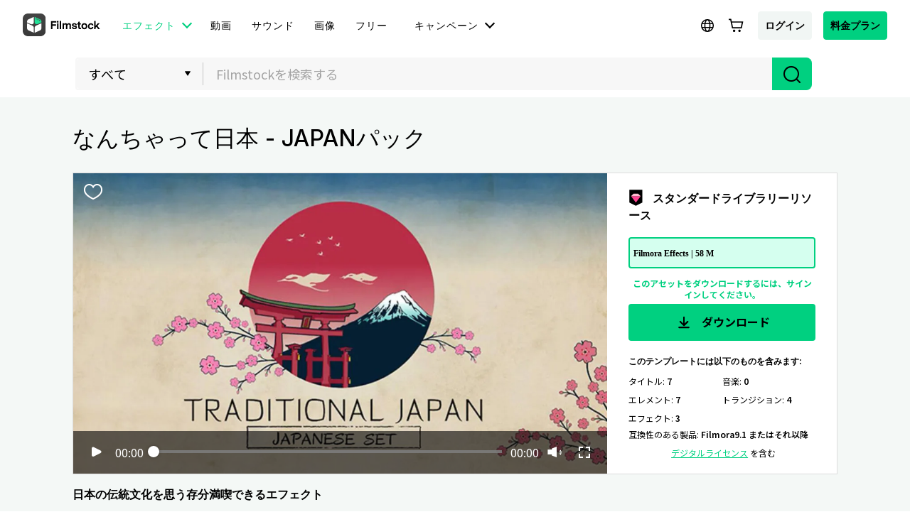

--- FILE ---
content_type: text/html; charset=utf-8
request_url: https://filmstock.wondershare.jp/p/Traditional-Japan-Pack.html
body_size: 27809
content:
<!DOCTYPE html>
<html lang="ja">
<head>
    <meta charset="UTF-8">
    <meta name="viewport" content="width=device-width, initial-scale=1.0">
    <meta http-equiv="X-UA-Compatible" content="ie=edge">
        <title>なんちゃって日本 - JAPANパック</title>
    <meta name="description" content="日本の伝統文化を思う存分満喫できるエフェクト" />    <meta name="keywords" content="旅行,トラベル,自然,日本" />    <script>
        var sUserAgent = navigator.userAgent.toLowerCase();
        var bIsIpad = sUserAgent.match(/ipad/i) == "ipad";
        var bIsIphoneOs = sUserAgent.match(/iphone os/i) == "iphone os";
        var bIsMidp = sUserAgent.match(/midp/i) == "midp";
        var bIsUc7 = sUserAgent.match(/rv:1.2.3.4/i) == "rv:1.2.3.4";
        var bIsUc = sUserAgent.match(/ucweb/i) == "ucweb";
        var bIsAndroid = sUserAgent.match(/android/i) == "android";
        var bIsCE = sUserAgent.match(/windows ce/i) == "windows ce";
        var bIsWM = sUserAgent.match(/windows mobile/i) == "windows mobile";
        if(location.href.indexOf('filmstock.wondershare.com') >= 0) {
          if (bIsIphoneOs || bIsMidp || bIsUc7 || bIsUc || bIsAndroid || bIsCE || bIsWM) {
            if (location.href.indexOf('mobile-app-fg') <= -1) {
              window.location.href = 'https://filmstock.wondershare.com/mobile-app-fg'; // 跳转
            }
          } else {
            if (location.href.indexOf('mobile-app-fg') >= 0) {
              window.location.href = 'https://filmstock.wondershare.com/'; // 跳转
            }
          }
        }
      </script>
    <!-- open graph -->
    <meta property="og:type" content="article" />
    <meta property="og:title" content="なんちゃって日本 - JAPANパック" />    <meta property="og:description" content="日本の伝統文化を思う存分満喫できるエフェクト" />        <meta name="twitter:title" content="なんちゃって日本 - JAPANパック" />    <meta name="twitter:description" content="日本の伝統文化を思う存分満喫できるエフェクト" />        <meta name="twitter:card" content="summary_large_image">
    <meta name="twitter:image:alt" content="Alt text for image">
    <meta property="og:url" content="https://filmstock.wondershare.jp/p/Traditional-Japan-Pack.html" />
    <meta property="og:site_name" content="Filmstock" />
    <meta property="fb:app_id" content="285660755706491" />
    <meta name="referrer" content="no-referrer-when-downgrade" />
            <link rel="preconnect" href="https://static-eus-rs.wondershare.com">
    <link rel="dns-prefetch" href="https://static-eus-rs.wondershare.com">
    <link rel="preconnect" href="https://fs-static.wondershare.cc">
    <link rel="dns-prefetch" href="https://fs-static.wondershare.cc">
    <link rel="shortcut icon" type="image/svg" sizes="32x32" href="https://fs-static.wondershare.cc/images/xstock/fav.ico?ms=0c10e9b015b5921143823f1be1827b6a">
    <link rel="apple-touch-icon" href="https://fs-static.wondershare.cc/images/xstock/fav.png?ms=3d37dd35ae12e5469d7c22dba321ba56"/>
    <link rel="apple-touch-icon-precomposed" href="https://fs-static.wondershare.cc/images/xstock/fav.png?ms=3d37dd35ae12e5469d7c22dba321ba56">
    <link rel="canonical" href="https://filmstock.wondershare.jp/p/Traditional-Japan-Pack.html" />
    <link rel="preload" href="https://fonts.googleapis.com/css2?family=Inter:wght@400;500;600;700;800;900&display=swap" as="font" type="font/woff2" crossorigin="anonymous">
    <link href="https://fonts.googleapis.com/css2?family=Inter:wght@400;500;600;700;800;900&display=swap" rel="stylesheet">
    <!-- <link rel="stylesheet" href="https://fs-static.wondershare.cc/style/element-ui.css?ms=3d37dd35ae12e5469d7c22dba321ba56"> -->
            <link rel="stylesheet" href="https://fs-static.wondershare.cc/style/bootstrap-filmstock.min.css?ms=35acd5c3fdfa46dc4eeb82f74e65fbfc" />    <link rel="stylesheet" href="https://fs-static.wondershare.cc/xstock/assets/css/vendors.css?ms=bb2e9ccb98499ef73d3017d74afacfe8">
    <link rel="stylesheet" href="https://fs-static.wondershare.cc/style/element/index.css?ms=853dedc4268cc354911429c173cda96d">
    
    <link rel="stylesheet" href="https://fs-static.wondershare.cc/xstock/assets/css/detail.css?ms=0c10e9b015b5921143823f1be1827b6a">

    <meta name="__hash__" content="e86c3309f3f1db8c4b4d22f481ffc0bb_434a1d75b3de3e480b59f3097a909478">
<script defer type="text/javascript">
    window.config = {
        'is_subscribe': true,
        'version': '1.0.1.3',
        'dirname': 'jp',
        'domain': 'https://filmstock.wondershare.jp/',
        'site_domain': 'https://filmstock.wondershare.jp/',
        'pay_domain': 'https://shopcart.filmstocks.com/jp/',
        'assets_domain': 'https://fs-static.wondershare.cc/',
        'image_domain': 'http://resimg.wondershare.com/',
        'upload_file_url': 'https://vp-fsapi.wondershare.com',
        'account_domain': 'https://account.wondershare.com/',
        'filmora_win_download': 'http://download.wondershare.com/filmora_full846.exe',
        'filmora_mac_download': 'http://download.wondershare.com/mac-video-editor_full718.dmg',
        'filmora_android_download': 'http://resdata.wondershare.com/downloads/FilmoraGo-China.apk',
        'filmora_ios_download': 'https://itunes.apple.com/cn/app/filmorago-free-video-editor/id1019382747',
        'sound_pack_download': 'http://download.wondershare.com/Filmora Sound Effects Collection.zip',
        'scheme': 'https://',
        //third_party、reset
        'google_login_url': 'https://account.wondershare.com/google/connect?brand=filmstock&platform=web&callback=sync&web=filmstock.wondershare.jp&redirect=https%3A%2F%2Ffilmstock.wondershare.jp%2Fsynch-login.html%3Fredirect%3Dhttps%253A%252F%252Ffilmstock.wondershare.jp%252Fp%252FTraditional-Japan-Pack.html',
        'facebook_login_url': 'https://account.wondershare.com/facebook/connect?brand=filmstock&platform=web&callback=sync&web=filmstock.wondershare.jp&redirect=https%3A%2F%2Ffilmstock.wondershare.jp%2Fsynch-login.html%3Fredirect%3Dhttps%253A%252F%252Ffilmstock.wondershare.jp%252Fp%252FTraditional-Japan-Pack.html',
        'twitter_login_url': 'https://account.wondershare.com/twitter/connect?brand=filmstock&platform=web&callback=sync&web=filmstock.wondershare.jp&redirect=https%3A%2F%2Ffilmstock.wondershare.jp%2Fsynch-login.html%3Fredirect%3Dhttps%253A%252F%252Ffilmstock.wondershare.jp%252Fp%252FTraditional-Japan-Pack.html',
        'reset_pwd_url': 'https://account.wondershare.com/auth/account#/reset?brand=filmstock&platform=web&callback=sync&web=filmstock.wondershare.jp&redirect=https%3A%2F%2Ffilmstock.wondershare.jp%2Fsynch-login.html%3Fredirect%3Dhttps%253A%252F%252Ffilmstock.wondershare.jp%252Fp%252FTraditional-Japan-Pack.html',

        //分享配置
        'share_facebook_appid': '183085018842722',
        'share_facebook_version': '2.8',
        'token_name': '__hash__',

        'filmstocks_client': '0',
        'client_os': 'mac',
        'page_id': '8'
    };
</script>

    <!-- Google Tag Manager -->
<script defer>
    (function(w,d,s,l,i){w[l]=w[l]||[];w[l].push({'gtm.start':
        new Date().getTime(),event:'gtm.js'});var f=d.getElementsByTagName(s)[0],
        j=d.createElement(s),dl=l!='dataLayer'?'&l='+l:'';j.async=true;j.src=
        'https://www.googletagmanager.com/gtm.js?id='+i+dl;f.parentNode.insertBefore(j,f);
    })(window,document,'script','dataLayer','GTM-WPNBJKV');
    </script>
    <!-- End Google Tag Manager -->
    <script>
        var _NOTIFICATION_CONFIG = {
            worker: "/web-notification/sw.js",// sw.js的地址要根据自己的域名换成自己的静态资源路径
            wsNotificationJsPath: 'https://dc-static.wondershare.com/notification/wsNotification.js',// 固定不变
            trackUrl: 'https://prod-web.wondershare.cc/api/v1/prodweb/notification',// 请求通知权限上报接口地址
            GTM_ID_SUFFIX: 'WPNBJKV',// 固定不变
            TID: 'UA-4839360-64',// 固定不变
            EVENT: 'DC_WGP_Message'// 固定不变
        };
        (function() {
            var d=document, g=d.createElement('script'), t=d.getElementsByTagName('script'), s=t[t.length - 1];
            g.type='text/javascript'; g.async=true; g.defer=true; g.src=_NOTIFICATION_CONFIG.wsNotificationJsPath; 
            window.addEventListener("load", function () {d.body.appendChild(g);});
        })();
    </script>
    <!-- end web notification code-->
</head>
<body class="fs-site-jp">
    <link href="//fonts.googleapis.com/css?family=Noto+Sans+JP:400,500,600,700,800,900" rel="stylesheet"> <style> body{ font-family:"Noto Sans JP",-apple-system,BlinkMacSystemFont,"Segoe UI",Roboto,"Helvetica Neue",Arial,sans-serif,"Apple Color Emoji","Segoe UI Emoji","Segoe UI Symbol","Noto Color Emoji"; } .main-resource:after{ background-image:none !important } </style> <style> .act-christmas.c .rulers-box .rulers-warp:after { bottom: 0px; } .act-christmas.c .res-detail-pop-contain:before { background-size: cover; } </style>
    <section class="wrap">
        
                            

    <header class="header ws-header wsc-header2020 fs-fixed-header">
    <header>
  <nav class="wsc-header2020-navbar-master wsc-header202004-navbar-wondershare">
    <div class="wsc-header2020-container">
        <div class="wsc-header2020-navbar-content">

            <div class="wsc-header2020-navbar-brand">
                <a href="https://www.wondershare.jp/"></a>
                <div><img id="slogan-signature" src="https://images.wondershare.jp/images2021/wos_slogan.gif"
                        width="162" alt="wondershare creativity simplified"> </div>
            </div>

            <button class="wsc-header2020-navbar-collapse-toggle" type="button" aria-expanded="false">
                <svg class="wsc-header2020-navbar-collapse-toggle-icon" width="24" height="24" viewBox="0 0 24 24"
                    fill="none" xmlns="https://www.w3.org/2000/svg">
                    <path d="M4 6H20M20 12L4 12M20 18H4" stroke="white" stroke-width="1.5"></path>
                </svg>
                <svg class="wsc-header2020-navbar-collapse-toggle-icon-close" width="24" height="24" viewBox="0 0 24 24"
                    fill="none" xmlns="https://www.w3.org/2000/svg">
                    <path d="M18 18L12 12M6 6L12 12M18 6L12 12M6 18L12 12" stroke="white" stroke-width="1.5"></path>
                </svg>
            </button>
            <div class="wsc-header2020-navbar-collapse">
                <ul class="wsc-header2020-navbar-nav active_menu">
                    <li class="wsc-header2020-navbar-item with-toggle">
                        <a class="wsc-header2020-navbar-link active_menu_a">クリエイティブソフト
                            <svg class="ml-2" width="13" height="9" viewBox="0 0 13 9" fill="none"
                                xmlns="https://www.w3.org/2000/svg">
                                <path d="M12 1L6.5 7L1 1" stroke="currentColor" stroke-width="2" />
                            </svg>
                        </a>
                        <div class="wsc-header2020-navbar-nav-toggle creativity">
                            <div class="row no-gutters px-4">
                                <div class="col-lg-8 py-4-xl pl-lg-2 pr-lg-5 border-control">
                                    <div class="mb-4 font-size-small">クリエイティブを手助けするソフトウェア</div>
                                    <a href="https://filmora.wondershare.jp/" class="d-flex align-items-center mb-4">
                                        <img src="https://neveragain.allstatics.com/2019/assets/icon/logo/filmora-square.svg"
                                            alt="wondershare filmora logo">
                                        <div class="pl-2">
                                            <strong class="text-black">Filmora</strong>
                                            <div class="font-size-small">動画編集ソフト </div>
                                        </div>
                                    </a>
                                    <a href="https://filmstock.wondershare.jp/" class="d-flex align-items-center mb-4">
                                        <img src="https://neveragain.allstatics.com/2019/assets/icon/logo/filmstock-square.svg"
                                            alt="wondershare filmstock logo">
                                        <div class="pl-2">
                                            <strong class="text-black">Filmstock</strong>
                                            <div class="font-size-small">動画編集に使える素材サイト </div>
                                        </div>
                                    </a>
                                    <a href="https://uniconverter.wondershare.jp/"
                                        class="d-flex align-items-center mb-4">
                                        <img src="https://neveragain.allstatics.com/2019/assets/icon/logo/uniconverter-square.svg"
                                            alt="wondershare uniconverter logo">
                                        <div class="pl-2">
                                            <strong class="text-black">UniConverter</strong>
                                            <div class="font-size-small">動画変換ソフト </div>
                                        </div>
                                    </a>
                                    <a href="https://dc.wondershare.jp/" class="d-flex align-items-center mb-4">
                                        <img src="https://neveragain.allstatics.com/2019/assets/icon/logo/democreator-square.svg"
                                            alt="wondershare democreator logo">
                                        <div class="pl-2">
                                            <strong class="text-black">DemoCreator</strong>
                                            <div class="font-size-small">画面録画専用ソフト </div>
                                        </div>
                                    </a>
                                    <a href="https://dvdcreator.wondershare.jp/" class="d-flex align-items-center mb-4">
                                        <img src="https://neveragain.allstatics.com/2019/assets/icon/logo/dvdcreator-square.svg"
                                            alt="wondershare dvdmemory logo">
                                        <div class="pl-2">
                                            <strong class="text-black">DVD Memory</strong>
                                            <div class="font-size-small">DVD作成ソフト </div>
                                        </div>
                                    </a>

                                    <a href="https://www.wondershare.jp/products/#creativity"
                                        class="vap-btn mt-2">クリエイティブ系ソフトラインナップ</a>
                                </div>
                                <div class="col-lg-4 py-4-xl pl-lg-5 pr-lg-2">
                                    <div class="mt-lg-0 my-4 font-size-small">参考記事</div>
                                    <ul class="list-unstyled explore">
                                        <li>
                                            <a href="https://www.wondershare.jp/products/creative/"
                                                class="text-black">概要</a>
                                        </li>
                                        <li>
                                            <a href="https://www.wondershare.jp/products/creative/video.html"
                                                class="text-black">動画系記事</a>
                                        </li>
                                        <li>
                                            <a href="https://www.wondershare.jp/products/creative/photo.html"
                                                class="text-black">画像系記事</a>
                                        </li>
                                    </ul>
                                </div>
                            </div>
                        </div>
                    </li>
                    <li class="wsc-header2020-navbar-item with-toggle">
                        <a class="wsc-header2020-navbar-link active_menu_a">オフィス系ソフト
                            <svg class="ml-2" width="13" height="9" viewBox="0 0 13 9" fill="none"
                                xmlns="https://www.w3.org/2000/svg">
                                <path d="M12 1L6.5 7L1 1" stroke="currentColor" stroke-width="2" />
                            </svg>
                        </a>
                        <div class="wsc-header2020-navbar-nav-toggle productivity">
                            <div class="row no-gutters px-4">
                                <div class="col-lg-8 py-4-xl pl-lg-2 pr-lg-5 border-control">
                                    <div class="mb-4 font-size-small">ビジネスを手助けするソフトウェア</div>
                                    <a href="https://pdf.wondershare.jp/" class="d-flex align-items-center mb-4">
                                        <img src="https://neveragain.allstatics.com/2019/assets/icon/logo/pdfelement-square.svg"
                                            alt="wondershare pdfelement logo">
                                        <div class="pl-2">
                                            <strong class="text-black">PDFelement</strong>
                                            <div class="font-size-small">PDF編集ソフト </div>
                                        </div>
                                    </a>
                                    <a href="https://www.edrawsoft.com/jp/edraw-max/"
                                        class="d-flex align-items-center mb-4">
                                        <img src="https://neveragain.allstatics.com/2019/assets/icon/logo/edraw-max-square.svg"
                                            alt="wondershare edrawmax logo">
                                        <div class="pl-2">
                                            <strong class="text-black">EdrawMax</strong>
                                            <div class="font-size-small">ベクタードローソフト </div>
                                        </div>
                                    </a>
                                    <a href="https://www.edrawsoft.com/jp/edrawmind/"
                                        class="d-flex align-items-center mb-4">
                                        <img src="https://neveragain.allstatics.com/2019/assets/icon/logo/edraw-mindmaster-square.svg"
                                            alt="wondershare mindmaster logo">
                                        <div class="pl-2">
                                            <strong class="text-black">EdrawMind</strong>
                                            <div class="font-size-small">マインドマップ専門ソフト </div>
                                        </div>
                                    </a>
                                    <a href="https://www.edrawsoft.com/jp/edraw-infographic/"
                                        class="d-flex align-items-center mb-4">
                                        <img src="https://neveragain.allstatics.com/2019/assets/icon/logo/edraw-infographic-square.svg"
                                            alt="wondershare edrawinfo logo">
                                        <div class="pl-2">
                                            <strong class="text-black">EdrawInfo</strong>
                                            <div class="font-size-small">インフォグラフィックソフト </div>
                                        </div>
                                    </a>
                                    <a href="https://mockitt.wondershare.jp/" class="d-flex align-items-center mb-4">
                                        <img src="https://neveragain.allstatics.com/2019/assets/icon/logo/mockitt-square.svg"
                                            alt="wondershare mockitt logo">
                                        <div class="pl-2">
                                            <strong class="text-black">Mockitt</strong>
                                            <div class="font-size-small">UI/UXデザインソフト </div>
                                        </div>
                                    </a>
                                    <a href="https://www.wondershare.jp/products/#productivity"
                                        class="vap-btn mt-2">オフィス系ソフトラインナップ</a>
                                </div>
                                <div class="col-lg-4 py-4-xl pl-lg-5 pr-lg-2">
                                    <div class="mt-lg-0 my-4 font-size-small">参考記事</div>
                                    <ul class="list-unstyled explore">
                                        <li>
                                            <a href="https://www.wondershare.jp/products/office/"
                                                class="text-black">概要</a>
                                        </li>
                                        <li>
                                            <a href="https://www.wondershare.jp/products/office/document.html"
                                                class="text-black">PDF製品記事</a>
                                        </li>
                                        <li>
                                            <a href="https://www.wondershare.jp/products/office/graphic.html"
                                                class="text-black">デザイン製品記事</a>
                                        </li>
                                    </ul>
                                </div>
                            </div>
                        </div>
                    </li>
                    <li class="wsc-header2020-navbar-item with-toggle">
                        <a class="wsc-header2020-navbar-link active_menu_a">ユーティリティソフト
                            <svg class="ml-2" width="13" height="9" viewBox="0 0 13 9" fill="none"
                                xmlns="https://www.w3.org/2000/svg">
                                <path d="M12 1L6.5 7L1 1" stroke="currentColor" stroke-width="2" />
                            </svg>
                        </a>
                        <div class="wsc-header2020-navbar-nav-toggle utility">
                            <div class="row no-gutters px-4">
                                <div class="col-lg-8 py-4-xl pl-lg-2 pr-lg-5 border-control">
                                    <div class="mb-4 font-size-small">生活を便利にするソフトウェア</div>
                                    <a href="https://recoverit.wondershare.jp/" class="d-flex align-items-center mb-4">
                                        <img src="https://neveragain.allstatics.com/2019/assets/icon/logo/recoverit-square.svg"
                                            alt="wondershare recoverit logo">
                                        <div class="pl-2">
                                            <strong class="text-black">Recoverit</strong>
                                            <div class="font-size-small">データ復元ソフト </div>
                                        </div>
                                    </a>
                                    <a href="https://drfone.wondershare.jp/" class="d-flex align-items-center mb-4">
                                        <img src="https://neveragain.allstatics.com/2019/assets/icon/logo/drfone-square.svg"
                                            alt="wondershare drfone logo">
                                        <div class="pl-2">
                                            <strong class="text-black">Dr.Fone</strong>
                                            <div class="font-size-small">モバイル端末管理ソフト </div>
                                        </div>
                                    </a>
                                    <a href="https://famisafe.wondershare.jp/" class="d-flex align-items-center mb-4">
                                        <img src="https://neveragain.allstatics.com/2019/assets/icon/logo/famisafe-square.svg"
                                            alt="wondershare famisafe logo">
                                        <div class="pl-2">
                                            <strong class="text-black">FamiSafe</strong>
                                            <div class="font-size-small">子供の安全を守るアプリ </div>
                                        </div>
                                    </a>
                                    <a href="https://recoverit.wondershare.jp/video-repair-tool.html"
                                        class="d-flex align-items-center mb-4">
                                        <img src="https://neveragain.allstatics.com/2019/assets/icon/logo/repairit-square.svg"
                                            alt="wondershare repairit logo">
                                        <div class="pl-2">
                                            <strong class="text-black">Repairit</strong>
                                            <div class="font-size-small">動画・写真修復ソフト </div>
                                        </div>
                                    </a>
                                    <a href="https://recoverit.wondershare.jp/backup-software.html"
                                        class="d-flex align-items-center mb-4">
                                        <img src="https://neveragain.allstatics.com/2019/assets/icon/logo/ubackit-square.svg"
                                            alt="wondershare ubackit logo">
                                        <div class="pl-2">
                                            <strong class="text-black">Ubackit</strong>
                                            <div class="font-size-small">データをバックアップするソフト </div>
                                        </div>
                                    </a>
                                    <a href="https://drfone.wondershare.jp/mobiletrans/"
                                        class="d-flex align-items-center mb-4">
                                        <img src="https://neveragain.allstatics.com/2019/assets/icon/logo/mobiletrans-square.svg"
                                            alt="wondershare mobiletrans logo">
                                        <div class="pl-2">
                                            <strong class="text-black">MobileTrans</strong>
                                            <div class="font-size-small">スマホ間のデータ転送ソフト</div>
                                        </div>
                                    </a>

                                    <a href="https://www.wondershare.jp/products/#utility"
                                        class="vap-btn mt-2">ユーティリティ系ソフトラインナップ</a>
                                </div>
                                <div class="col-lg-4 py-4-xl pl-lg-5 pr-lg-2">
                                    <div class="mt-lg-0 my-4 font-size-small">参考記事</div>
                                    <ul class="list-unstyled explore">
                                        <li>
                                            <a href="https://www.wondershare.jp/products/data-management/"
                                                class="text-black">概要</a>
                                        </li>
                                        <li>
                                            <a href="https://drfone.wondershare.jp/drfone-suite.html"
                                                class="text-black">ドクターフォンとは</a>
                                        </li>
                                        <li>
                                            <a href="https://recoverit.wondershare.jp/video-repair-tool.html"
                                                class="text-black">リペアリットとは</a>
                                        </li>
                                        <li>
                                            <a href="https://drfone.wondershare.jp/mobiletrans/"
                                                class="text-black">モバイルトランスとは</a>
                                        </li>
                                        <li>
                                            <a href="https://famisafe.wondershare.jp/no-cyberbullying-on-social-media.html"
                                                class="text-black">ファミセーフとは</a>
                                        </li>
                                    </ul>
                                </div>
                            </div>
                        </div>
                    </li>
                    <li class="wsc-header2020-navbar-item">
                        <a class="wsc-header2020-navbar-link active_menu_a"
                            href="https://www.wondershare.jp/business/">法人様向け </a>
                    </li>
                    <li class="wsc-header2020-navbar-item">
                        <a class="wsc-header2020-navbar-link active_menu_a"
                            href="https://support.wondershare.jp/">サポート</a>
                    </li>
                    <li class="wsc-header2020-navbar-item">
                        <a class="wsc-header2020-navbar-link active_menu_a"
                            href="https://www.wondershare.jp/shop/">ショップ</a>
                    </li>
                </ul>
            </div>
        </div>
    </div>
</nav></header>    <nav class="fs-nav fs-fixed-nav">
        <div class="nav-flex-container">
            <div class="center-link">
                <a href="https://filmstock.wondershare.jp/" class="brand-header-logo-img" data-wstrack-dom ="Site_Module-click_site_nav_type-home">
                    <i class="brand-header-logo-icon"></i>
                    <span class="brand-header-logo-title">Filmstock</span>
                </a>
                <ul class="header-link-list">
                    <!-- old effect -->
                    <li id="old-effect" class="header-link-item actived">
                        <a href="https://filmstock.wondershare.jp/effects.html" data-wstrack-dom ="Site_Module-click_site_nav_type-effects" >
                            <span>エフェクト</span>
                        </a>
                    </li>
                    <!-- new effect -->
                    <li id="new-effect" class="more-theme header-link-item actived">
                            <a id="new-effect-item" href="https://filmstock.wondershare.jp/effects.html" data-wstrack-dom ="Site_Module-click_site_nav_type-effects">
                                <span>エフェクト</span>
                                <i class="dropdown-icon"></i>
                            </a>
                            <div class="theme-dropdown-list test-theme" style="display:none; opacity: 0;">
                                <div class="dropdown-container">
                                    <div class="wsc-header2020-container">
                                        <div class="wsc-header2020-dropdownMenu-content">
                                            <div class="wsc-header2020-dropdownMenu-body">
                                                <div class="wsc-header2020-dropdownMenuBody-content two">
                                                                                                            <div class="px-0 wsc-header2020-dropdownMenuBody-item">
                                                            <div class="wsc-header2020-dropdownMenuBody-box">
                                                                <nav class="pr-2 wsc-header2020-dropdownMenuBody-title" aria-expanded="false" style="min-height: auto;display: block;">
                                                                    <h6 id="effect-item-0" data-href="https://filmstock.wondershare.jp/c/effects-filmora-effects.html?source=1&b_type=-1&p=1" data-title="Filmoraエフェクト" onclick="navClickEffectItem(0)">
                                                                        <a href="javascript:void(0);" data-wstrack-dom ="Site_Module-click_site_nav_theme-Filmoraエフェクト" style="text-decoration:none;" class="btn-download-ga" ga360location="nav_2_buttonLink_52">Filmoraエフェクト</a>
                                                                    </h6>
                                                                    <p>Filmoraと互換性がある</p>
                                                                </nav>
                                                            </div>
                                                        </div>
                                                        <div class="wsc-header2020-dropdownMenuBody-hr-vertical"></div>                                                        <div class="px-0 wsc-header2020-dropdownMenuBody-item">
                                                            <div class="wsc-header2020-dropdownMenuBody-box">
                                                                <nav class="pr-2 wsc-header2020-dropdownMenuBody-title" aria-expanded="false" style="min-height: auto;display: block;">
                                                                    <h6 id="effect-item-1" data-href="https://filmstock.wondershare.jp/c/effects-after-effects.html?source=1&b_type=3&p=1" data-title="After Effectsテンプレート" onclick="navClickEffectItem(1)">
                                                                        <a href="javascript:void(0);" data-wstrack-dom ="Site_Module-click_site_nav_theme-After Effectsテンプレート" style="text-decoration:none;" class="btn-download-ga" ga360location="nav_2_buttonLink_52">After Effectsテンプレート</a>
                                                                    </h6>
                                                                    <p>After Effectsと互換性がある</p>
                                                                </nav>
                                                            </div>
                                                        </div>
                                                                                                        </div>
                                            </div>
                                        </div>
                                    </div>
                                </div>
                                <div class="no-void"></div>
                            </div>
                        </li>
                    <li class="header-link-item ">
                        <a href="https://filmstock.wondershare.jp/videos.html"  data-wstrack-dom ="Site_Module-click_site_nav_type-videos">
                            <span>動画</span>
                        </a>
                    </li>
                    <li class="header-link-item ">
                        <a href="https://filmstock.wondershare.jp/audio.html" data-wstrack-dom ="Site_Module-click_site_nav_type-audio">
                            <span>サウンド</span>
                        </a>
                    </li>
                    <li class="header-link-item ">
                        <a href="https://filmstock.wondershare.jp/images.html" data-wstrack-dom ="Site_Module-click_site_nav_type-images">
                            <span>画像</span>
                        </a>
                    </li>
                    <li class="header-link-item header-link-meta ">
                        <a href="https://filmstock.wondershare.jp/metaverse.html" data-wstrack-dom ="Site_Module-click_site_nav_type-meta">
                            <span>3D</span>
                        </a>
                    </li>
                    <!-- free -->
                    <li id="old-free" class="more-theme header-link-item ">
                        <a href="https://filmstock.wondershare.jp/free.html"  data-wstrack-dom ="Site_Module-click_site_nav_type-free">
                            <span>フリー</span>
                        </a>
                    </li>
                    <!-- theme -->
                    <li id="new-theme" class="more-theme header-link-item ">
                            <a class="js-nav-item-hover en-theme" data-title="キャンペーン" href="https://filmstock.wondershare.jp/theme-collection.html">
                                <span>キャンペーン</span>
                                <i class="dropdown-icon"></i>
                            </a>
                            <a class="js-nav-item-hover auto-theme" data-title="キャンペーン" href="javascript:;" style="display: none;">
                                <span>キャンペーン</span>
                                <i class="dropdown-icon"></i>
                            </a>
                            <div class="theme-dropdown-list test-theme" style="display:none; opacity: 0;">
                                <div class="dropdown-container">
                                    <div class="wsc-header2020-container">
                                        <div class="wsc-header2020-dropdownMenu-content">
                                            <div class="wsc-header2020-dropdownMenu-body">
                                                <div class="wsc-header2020-dropdownMenuBody-content ">
                                                                                                            <div class="px-0 wsc-header2020-dropdownMenuBody-item">
                                                            <div class="wsc-header2020-dropdownMenuBody-box">
                                                                <img class="img" data-src="https://static-eus-rs.wondershare.com/Filmstock/file/s9/0d5e36335fe0e3a892755acfd72e3b56.png?x-oss-process=image/format,webp" alt="img">                                                                <nav class="pr-2 img-icon wsc-header2020-dropdownMenuBody-title" aria-expanded="false" style="min-height: auto;display: block;">
                                                                    <h6 id="theme-item-0" class="js-nav-item-hover" data-href="https://filmstock.wondershare.jp/theme-collection" data-title="動画の編集スキルが11個大集結"  onclick="navClickThemeItem(0)">
                                                                        <a href="javascript:void(0);" data-wstrack-dom ="Site_Module-click_site_nav_theme-動画の編集スキルが11個大集結" style="text-decoration:none;">動画の編集スキルが11個大集結</a>
                                                                    </h6>
                                                                        <p>オリジナルの面白い動画を作成してみませんか？</p>
                                                                </nav>
                                                            </div>
                                                        </div>
                                                        <div class="wsc-header2020-dropdownMenuBody-hr-vertical"></div>                                                        <div class="px-0 wsc-header2020-dropdownMenuBody-item">
                                                            <div class="wsc-header2020-dropdownMenuBody-box">
                                                                <img class="img" data-src="https://static-eus-rs.wondershare.com/Filmstock/file/s3/aa47a66854757b4b6b5a44b48eaff226.png?x-oss-process=image/format,webp" alt="img">                                                                <nav class="pr-2 img-icon wsc-header2020-dropdownMenuBody-title" aria-expanded="false" style="min-height: auto;display: block;">
                                                                    <h6 id="theme-item-1" class="js-nav-item-hover" data-href="https://filmstock.wondershare.jp/creative-theme-tourism" data-title="旅行動画の編集スキル"  onclick="navClickThemeItem(1)">
                                                                        <a href="javascript:void(0);" data-wstrack-dom ="Site_Module-click_site_nav_theme-旅行動画の編集スキル" style="text-decoration:none;">旅行動画の編集スキル</a>
                                                                    </h6>
                                                                        <p>旅行動画をもっと面白くさせましょう！</p>
                                                                </nav>
                                                            </div>
                                                        </div>
                                                        <div class="wsc-header2020-dropdownMenuBody-hr-vertical"></div>                                                        <div class="px-0 wsc-header2020-dropdownMenuBody-item">
                                                            <div class="wsc-header2020-dropdownMenuBody-box">
                                                                <img class="img" data-src="https://static-eus-rs.wondershare.com/Filmstock/file/s5/1fc6b9d220f2b591387a91431af33bd3.png?x-oss-process=image/format,webp" alt="img">                                                                <nav class="pr-2 img-icon wsc-header2020-dropdownMenuBody-title" aria-expanded="false" style="min-height: auto;display: block;">
                                                                    <h6 id="theme-item-2" class="js-nav-item-hover" data-href="https://filmstock.wondershare.jp/creative-theme-tutorial" data-title="チュートリアル動画の編集スキル"  onclick="navClickThemeItem(2)">
                                                                        <a href="javascript:void(0);" data-wstrack-dom ="Site_Module-click_site_nav_theme-チュートリアル動画の編集スキル" style="text-decoration:none;">チュートリアル動画の編集スキル</a>
                                                                    </h6>
                                                                        <p>チュートリアル動画を簡単に編集できるコツ</p>
                                                                </nav>
                                                            </div>
                                                        </div>
                                                        <div class="wsc-header2020-dropdownMenuBody-hr-vertical"></div>                                                        <div class="px-0 wsc-header2020-dropdownMenuBody-item">
                                                            <div class="wsc-header2020-dropdownMenuBody-box">
                                                                <img class="img" data-src="https://static-eus-rs.wondershare.com/Filmstock/file/s8/9bb03fa91603eaa8c9d97e189955d784.png?x-oss-process=image/format,webp" alt="img">                                                                <nav class="pr-2 img-icon wsc-header2020-dropdownMenuBody-title" aria-expanded="false" style="min-height: auto;display: block;">
                                                                    <h6 id="theme-item-3" class="js-nav-item-hover" data-href="https://filmstock.wondershare.jp/creative-theme-makeups" data-title="メイクアップに関する動画の編集スキル"  onclick="navClickThemeItem(3)">
                                                                        <a href="javascript:void(0);" data-wstrack-dom ="Site_Module-click_site_nav_theme-メイクアップに関する動画の編集スキル" style="text-decoration:none;">メイクアップに関する動画の編集スキル</a>
                                                                    </h6>
                                                                        <p>美容動画を作るための4つのヒント</p>
                                                                </nav>
                                                            </div>
                                                        </div>
                                                        <div class="wsc-header2020-dropdownMenuBody-hr-vertical"></div>                                                        <div class="px-0 wsc-header2020-dropdownMenuBody-item">
                                                            <div class="wsc-header2020-dropdownMenuBody-box">
                                                                <img class="img" data-src="https://static-eus-rs.wondershare.com/Filmstock/file/s8/2126fb26e79785bc93d5313a58f5b052.png?x-oss-process=image/format,webp" alt="img">                                                                <nav class="pr-2 img-icon wsc-header2020-dropdownMenuBody-title" aria-expanded="false" style="min-height: auto;display: block;">
                                                                    <h6 id="theme-item-4" class="js-nav-item-hover" data-href="https://filmstock.wondershare.jp/creative-theme-game" data-title="ゲームに関する動画の編集スキル"  onclick="navClickThemeItem(4)">
                                                                        <a href="javascript:void(0);" data-wstrack-dom ="Site_Module-click_site_nav_theme-ゲームに関する動画の編集スキル" style="text-decoration:none;">ゲームに関する動画の編集スキル</a>
                                                                    </h6>
                                                                        <p>オリジナルの面白いゲーム動画を作成してみませんか？</p>
                                                                </nav>
                                                            </div>
                                                        </div>
                                                        <div class="wsc-header2020-dropdownMenuBody-hr-vertical"></div>                                                        <div class="px-0 wsc-header2020-dropdownMenuBody-item">
                                                            <div class="wsc-header2020-dropdownMenuBody-box">
                                                                <img class="img" data-src="https://static-eus-rs.wondershare.com/Filmstock/file/s4/3f04003d76e000b09ec28b2bb59b5a1c.png?x-oss-process=image/format,webp" alt="img">                                                                <nav class="pr-2 img-icon wsc-header2020-dropdownMenuBody-title" aria-expanded="false" style="min-height: auto;display: block;">
                                                                    <h6 id="theme-item-5" class="js-nav-item-hover" data-href="https://filmstock.wondershare.jp/creative-theme-music" data-title="音楽に関する動画の編集スキル"  onclick="navClickThemeItem(5)">
                                                                        <a href="javascript:void(0);" data-wstrack-dom ="Site_Module-click_site_nav_theme-音楽に関する動画の編集スキル" style="text-decoration:none;">音楽に関する動画の編集スキル</a>
                                                                    </h6>
                                                                        <p>音楽視覚化ビデオの作り方</p>
                                                                </nav>
                                                            </div>
                                                        </div>
                                                        <div class="wsc-header2020-dropdownMenuBody-hr-vertical"></div>                                                </div>
                                            </div>
                                        </div>
                                    </div>
                                </div>
                                <div class="no-void"></div>
                            </div>
                        </li>                    <li class="header-link-item header-link-pgc ">
                        <a id="" data-href="https://filmstock.wondershare.jp/contributor.html" class="js-nav-item-hover" data-title="NAV_PGC" data-wstrack-dom ="Site_Module-click_site_nav_type-pgc">
                            <span>NAV_PGC</span>
                        </a>
                    </li>
                </ul>
            </div>
            <div class="header-menu header-menu-top">
                <a class="simple-item js-header-site-pgc" style="display:none;" href="https://filmstock.wondershare.jp/contributor.html">
                    <svg width="25" height="24" viewBox="0 0 25 24" fill="none" xmlns="http://www.w3.org/2000/svg">
                        <path fill-rule="evenodd" clip-rule="evenodd" d="M12.5 4.75C10.1528 4.75 8.25 6.65279 8.25 9C8.25 9.41421 7.91421 9.75 7.5 9.75C5.84315 9.75 4.5 11.0931 4.5 12.75C4.5 14.4069 5.84315 15.75 7.5 15.75H8.75C9.16421 15.75 9.5 16.0858 9.5 16.5C9.5 16.9142 9.16421 17.25 8.75 17.25H7.5C5.01472 17.25 3 15.2353 3 12.75C3 10.5058 4.64284 8.64526 6.79152 8.30545C7.13443 5.45733 9.55944 3.25 12.5 3.25C15.4406 3.25 17.8656 5.45734 18.2085 8.30546C20.3572 8.64526 22 10.5058 22 12.75C22 15.2353 19.9853 17.25 17.5 17.25H16.25C15.8358 17.25 15.5 16.9142 15.5 16.5C15.5 16.0858 15.8358 15.75 16.25 15.75H17.5C19.1569 15.75 20.5 14.4069 20.5 12.75C20.5 11.0931 19.1569 9.75 17.5 9.75C17.0858 9.75 16.75 9.41421 16.75 9C16.75 6.65279 14.8472 4.75 12.5 4.75ZM15.5303 12.2197L13.0303 9.71967C12.7374 9.42678 12.2626 9.42678 11.9697 9.71967L9.46967 12.2197C9.17678 12.5126 9.17678 12.9874 9.46967 13.2803C9.76256 13.5732 10.2374 13.5732 10.5303 13.2803L11.75 12.0607V20.25C11.75 20.6642 12.0858 21 12.5 21C12.9142 21 13.25 20.6642 13.25 20.25V12.0607L14.4697 13.2803C14.7626 13.5732 15.2374 13.5732 15.5303 13.2803C15.8232 12.9874 15.8232 12.5126 15.5303 12.2197Z" fill="black"/>
                        </svg>
                </a>
                <a class="js-header-site-msg"></a>
                <a class="simple-item js-language-btn" >
                    <svg class="simple-item-svg" width="32" height="32" viewBox="0 0 32 32" fill="none" xmlns="http://www.w3.org/2000/svg">
                        <path fill-rule="evenodd" clip-rule="evenodd" d="M11.7904 17.8906C11.7281 17.281 11.6953 16.6485 11.6953 16C11.6953 15.3515 11.7281 14.719 11.7904 14.1094H8.74032C8.58347 14.7134 8.5 15.3469 8.5 16C8.5 16.6531 8.58347 17.2866 8.74032 17.8906H11.7904ZM12.0112 19.3906H9.30838C10.1418 21.0321 11.5614 22.3258 13.2917 22.9961C12.7313 22.0466 12.2873 20.8088 12.0112 19.3906ZM13.5425 19.3906H18.4568C18.2639 20.2815 18.0001 21.0685 17.6901 21.7168C16.975 23.212 16.2788 23.5 15.9997 23.5C15.7205 23.5 15.0244 23.212 14.3092 21.7168C13.9992 21.0685 13.7354 20.2815 13.5425 19.3906ZM18.7004 17.8906H13.299C13.2317 17.2892 13.1953 16.6564 13.1953 16C13.1953 15.3436 13.2317 14.7108 13.299 14.1094H18.7004C18.7676 14.7108 18.804 15.3436 18.804 16C18.804 16.6564 18.7676 17.2892 18.7004 17.8906ZM19.9881 19.3906C19.712 20.809 19.2679 22.0469 18.7075 22.9964C20.4381 22.3262 21.8581 21.0324 22.6916 19.3906H19.9881ZM23.2597 17.8906H20.2089C20.2712 17.281 20.304 16.6485 20.304 16C20.304 15.3515 20.2712 14.719 20.2089 14.1094H23.2597C23.4165 14.7134 23.5 15.3469 23.5 16C23.5 16.6531 23.4165 17.2866 23.2597 17.8906ZM14.3092 10.2832C13.9992 10.9315 13.7354 11.7185 13.5425 12.6094H18.4568C18.2639 11.7185 18.0001 10.9315 17.6901 10.2832C16.975 8.78797 16.2788 8.5 15.9997 8.5H15.9996C15.7203 8.50007 15.0243 8.78815 14.3092 10.2832ZM19.9881 12.6094H22.6916C21.8581 10.9676 20.4381 9.67376 18.7075 9.00357C19.2679 9.95306 19.712 11.191 19.9881 12.6094ZM9.30838 12.6094H12.0112C12.2873 11.1912 12.7313 9.95336 13.2917 9.00392C11.5614 9.6742 10.1418 10.9679 9.30838 12.6094ZM15.9962 7C11.0274 7.00206 7 11.0307 7 16C7 20.9706 11.0294 25 16 25C20.9706 25 25 20.9706 25 16C25 11.0294 20.9706 7 16 7H15.9997H15.9962Z" fill="black"/>
                    </svg>
                </a>
                <a class="js-header-cart"></a>
                <a class="simple-item btn login-btn" href="https://filmstock.wondershare.jp/login.html?redirect=https%253A%252F%252Ffilmstock.wondershare.jp%252Fp%252FTraditional-Japan-Pack.html" data-wstrack-dom ="Site_Module-click_site_jump_login-jump_login">ログイン</a>                <div class="simple-item header-user-info js-header-avatar" style="display:none">
                    <div class="head-img-wrap">
                        <i class="icon head-vip-icon "></i>
                        <div class="header-img">
                            <a href="javascript:void(0);"><img src="" alt="img"></a>
                        </div>
                    </div>
                    <div class="user-info-bar">
                        <div class="user-base-info">
                            <p class="header-nickname"></p>
                            <span class="header-email"></span>
                                                    </div>
                        <a class="header-ui-item js-user-dropdown" href="https://filmstock.wondershare.jp/user/overview.html" data-wstrack-dom ="Site_Module-click_site_nav_user_select-overview">
                            <svg width="20" height="20" viewBox="0 0 20 20" fill="none" xmlns="http://www.w3.org/2000/svg">
                                <path fill-rule="evenodd" clip-rule="evenodd" d="M3.5 6.28874L10 2.56679L16.5 6.28874V13.7113L10 17.4332L3.5 13.7113V6.28874ZM9.47367 1.13967C9.7989 0.953442 10.2011 0.953443 10.5263 1.13967L17.482 5.12253C17.8028 5.3062 18 5.64324 18 6.0077V13.9923C18 14.3568 17.8028 14.6938 17.482 14.8775L10.5263 18.8603C10.2011 19.0466 9.79889 19.0466 9.47366 18.8603L2.51802 14.8775C2.19724 14.6938 2 14.3568 2 13.9923V6.0077C2 5.64324 2.19724 5.3062 2.51802 5.12252L9.47367 1.13967ZM12.3299 9.96183V10.0325C12.3299 10.8611 11.8899 11.6274 11.1741 12.045C10.4485 12.4685 9.5511 12.4685 8.82545 12.045C8.10974 11.6274 7.66967 10.8611 7.66967 10.0325V9.96183C7.66967 9.13319 8.10975 8.36689 8.82545 7.94927C9.5511 7.52585 10.4485 7.52585 11.1741 7.94927C11.8899 8.36689 12.3299 9.13319 12.3299 9.96183ZM8.06948 6.6537C9.26225 5.95771 10.7373 5.95771 11.9301 6.6537C13.1066 7.34016 13.8299 8.59976 13.8299 9.96183V10.0325C13.8299 11.3945 13.1066 12.6541 11.9301 13.3406C10.7373 14.0366 9.26225 14.0366 8.06948 13.3406C6.89304 12.6541 6.16967 11.3946 6.16967 10.0325V9.96183C6.16967 8.59976 6.89304 7.34016 8.06948 6.6537Z" fill="black"/>
                            </svg>
                            <span>アカウント設定</span>
                        </a>
                        <a class="header-ui-item js-user-dropdown" href="https://filmstock.wondershare.jp/user/favorites.html" data-wstrack-dom ="Site_Module-click_site_nav_user_select-favorites">
                            <svg width="20" height="20" viewBox="0 0 20 20" fill="none" xmlns="http://www.w3.org/2000/svg">
                                <path fill-rule="evenodd" clip-rule="evenodd" d="M1.75 8.78038C1.75 5.95687 3.82617 3.58594 6.47436 3.58594C7.55579 3.58594 8.5748 3.986 9.39895 4.70172L10 5.22369L10.6011 4.70172C11.4252 3.986 12.4442 3.58594 13.5256 3.58594C16.1738 3.58594 18.25 5.95687 18.25 8.78038C18.25 8.82177 18.2496 8.86311 18.2487 8.90438L18.2485 8.95567C18.2495 9.01616 18.25 9.07807 18.25 9.14139C18.25 10.7491 17.5413 12.2876 16.2149 13.7333C14.8947 15.1723 12.9345 16.5529 10.3413 17.8782L10 18.0526L9.65869 17.8782C7.06554 16.5529 5.10532 15.1723 3.78509 13.7333C2.45866 12.2876 1.75 10.7491 1.75 9.14139C1.75 9.08661 1.75053 9.03287 1.7516 8.98019C1.75142 8.96152 1.75125 8.94469 1.7511 8.92939C1.75038 8.85607 1.75 8.81788 1.75 8.78038ZM6.47436 5.08594C4.79482 5.08594 3.25 6.63775 3.25 8.78038C3.25 8.80987 3.25028 8.83858 3.25099 8.91001C3.25117 8.9291 3.25139 8.95124 3.25164 8.97726L3.25176 8.9891L3.2515 9.00094C3.25051 9.04601 3.25 9.09282 3.25 9.14139C3.25 10.2743 3.74165 11.4672 4.89037 12.7193C5.99217 13.9202 7.67176 15.1436 10 16.3657C12.3282 15.1436 14.0078 13.9202 15.1096 12.7193C16.2584 11.4672 16.75 10.2743 16.75 9.14139C16.75 9.08344 16.7495 9.02747 16.7486 8.97345L16.7485 8.96606L16.7485 8.95867L16.7487 8.89294L16.7487 8.88554L16.7489 8.87815C16.7496 8.84564 16.75 8.81305 16.75 8.78038C16.75 6.63775 15.2052 5.08594 13.5256 5.08594C12.8253 5.08594 12.1511 5.34228 11.5846 5.83427L10.4918 6.7833L10 7.21037L9.50823 6.7833L8.41541 5.83427C7.84889 5.34228 7.17468 5.08594 6.47436 5.08594Z" fill="black"/>
                            </svg>
                            <span>お気に入り</span>
                        </a>
                        <a class="header-ui-item js-user-dropdown" href="https://filmstock.wondershare.jp/user/download.html" data-wstrack-dom ="Site_Module-click_site_nav_user_select-download">
                            <svg width="20" height="20" viewBox="0 0 20 20" fill="none" xmlns="http://www.w3.org/2000/svg">
                                <path fill-rule="evenodd" clip-rule="evenodd" d="M10.6231 10.7352V2H9.1231V10.6725L5.52922 7.09356L4.47078 8.15644L9.34388 13.0092L9.85984 13.523L10.3887 13.0225L15.5156 8.16969L14.4844 7.08031L10.6231 10.7352ZM2.25 12V16C2.25 16.9665 3.0335 17.75 4 17.75H16C16.9665 17.75 17.75 16.9665 17.75 16V12H16.25V16C16.25 16.1381 16.1381 16.25 16 16.25H4C3.86193 16.25 3.75 16.1381 3.75 16V12H2.25Z" fill="black"/>
                            </svg>
                            <span>サブスクリプションのダウンロード</span>
                        </a>
                                                                            <a class="header-ui-item logout-btn" data-href="https://filmstock.wondershare.jp/logout.html?redirect=https%3A%2F%2Ffilmstock.wondershare.jp%2Fp%2FTraditional-Japan-Pack.html" data-wstrack-dom="Site_Module-click_site_nav_user_select-logout" style="cursor: pointer;">
                                <svg width="20" height="20" viewBox="0 0 20 20" fill="none" xmlns="http://www.w3.org/2000/svg">
                                    <path fill-rule="evenodd" clip-rule="evenodd" d="M10 2.25L5 2.25C4.0335 2.25 3.25 3.0335 3.25 4L3.25 16C3.25 16.9665 4.0335 17.75 5 17.75H10V16.25H5C4.86193 16.25 4.75 16.1381 4.75 16L4.75 4C4.75 3.86193 4.86193 3.75 5 3.75L10 3.75V2.25ZM16.3199 10.6231H9L9 9.1231H16.2572L12.6783 5.52922L13.7412 4.47078L18.5939 9.34388L19.1077 9.85984L18.6072 10.3887L13.7544 15.5156L12.665 14.4844L16.3199 10.6231Z" fill="black"/>
                                </svg>
                                <span>ログアウト</span>
                            </a>                    </div>
                </div>
                <a class="simple-item btn btn-primary plan-btn" id="js-header-plan-item" href="https://filmstock.wondershare.jp/plan.html" data-wstrack-dom ="Site_Module-click_site_nav_plan-nav_plan">料金プラン</a>
                            </div>
        </div>
    </nav>
</header>


<script>
    window.FSK = {"ispond5":0,"user_vip_str":"","isLogin":false,"userInfo":[],"fsVipType":0,"fsVipIcon":"","fsVipName":"","trackData":{"ip":"3.145.20.125","currentTime":1769135666,"lang":"jp","wsId":0}};
</script>

<script defer>
     document.querySelector('.login-btn') && document.querySelector('.login-btn').addEventListener('click', ()=> {
        window.sensors.track('login')
    })
    function navClickEffectItem(key) {
        const url = $(`#effect-item-${key}`).data('href') || '';
        const title = $(`#effect-item-${key}`).data('title') || '';
        console.log(key, `effect-item-${key}`, url);
        try {
            window.sensors.track('nav_effect_item_click', {
                click: 1,
                jump_url: url,
                title: title
            })
        } catch (e) {
            console.warn(`sensors is undefine, err:${e}`)
        }
        window.open(url);
    }
    function navClickThemeItem(key) {
        const url = $(`#theme-item-${key}`).data('href') || '';
        const title = $(`#theme-item-${key}`).data('title') || '';
        console.log(key, `theme-item-${key}`, url);
        try {
            window.sensors.track('nav_theme_item_click', {
                click: 1,
                jump_url: url,
                title: title
            })
        } catch (e) {
            console.warn(`sensors is undefine, err:${e}`)
        }
        window.open(url);
    }
</script>

                    

        <main class="main ">
            
    <!-- slide and search -->
    <section class="search-nav search-bar-style3">
        <!-- 前端js加载 search.vue 加载search插件 -->
<div class="search-colunm">
  <div class="search-left-space"></div>
  <div id="search"></div>
</div>
    </section>


            
    <section class="detail-container bg-grey" id="product-container" data-id="38564" data-type="4"
        data-source="1" data-res-slug="Traditional-Japan-Pack" data-tags="ブルーム,ブロッサム,チェリー,桜,お祭り,植物,花,富士,花見,河口湖,花びら,ピンク,さくら,春,富士山,日本の漫画,日本人,日本料理,日本語,日本,伝統,旅行者,旅行,文化,日本文化,美しい,綺麗,自然,神社"
        data-goods-res-type="1" data-buy-type="1"
        data-explore-url="https://filmstock.wondershare.jp/c/effects.html?source=1"
	    data-supplier-id="336022" data-source-ori="1">
        <h2 id="res-title" class="main-title" data-title="なんちゃって日本 -  JAPANパック">なんちゃって日本 -  JAPANパック</h2>
                        <div class="hider productInfo" data-getGoodsInfo="0" data-btnType="1"></div>
        <div class="detail-column resource-column grey-border">
                    <div class="resource-display">
                                                    <span id="toggle-like-btn" class="iconfont icon-favorite "></span>                                                    <div class="resouce-contain video-contain" id="videoPlayerContiner">
                                            <div class="resouce-inner-contain">
                                                <video id="videoPlayer" controlslist="nodownload"
                                                    poster="https://static-eus-rs.wondershare.com/Filmstock/file/s4/77fe279e86b8ab463d8bceb0010fe796.jpg?ps=large&x-oss-process=image/format,webp">
                                                    <source
                                                        data-src="https://static-eus-rs.wondershare.com/Filmstock/file/s4/1af6a22496e8c8902fae73ef578c0a22.mp4">
                                                </video>
                                            </div>
                                        </div>
                                                                                    </div>
                    <div class="resource-info ">
                        <div class="resource-info-inner">
                            <div class="resource-des-col">
                                <!-- 资源级别 -->
                                <h3 class="library-title">
                                                                            <span class="icon-sm-saas special-vip-icon"></span>
                                        <span class="library-txt">スタンダードライブラリーリソース</span>
                                                                        </h3>
                                <div class="resource-des">
                                    <div class="resource-des-top">
                                                                                <!-- 资源质量radio组 -->
                                        <div class="swiper-container radio-swiper-container"
                                            style="height:auto">
                                            <div class="swiper-wrapper format-radio-group">
                                                                                                                                                                <label for="tmp-filmora" class="effects-tmp"
                                                                data-source-tmp>
                                                                <input data-radio-ctrl type="radio" id="tmp-filmora"
                                                                    data-resourceid="38564"
                                                                    data-resid="8415"
                                                                    data-pack-id="1124"
                                                                    data-name="format" name="format"
                                                                    data-goods-res-type="1"
                                                                    value="mac"
                                                                    data-goods-id=""
                                                                    checked>
                                                                <div class="show-radio">
                                                                    <ul class="file-size-list">
                                                                        <li class="file-size-item">
                                                                            <!-- <i class="quality-icon">Filmora Effects</i>
                                                                            <span class="file-info">
                                                                                テンプレート | 58M                                                                            </span> -->
                                                                            <span class="file-info">
                                                                                Filmora
                                                                                    Effects | 58                                                                                M                                                                            </span>
                                                                        </li>
                                                                                                                                            </ul>
                                                                </div>
                                                            </label>
                                                                                                        </div>
                                        </div>
                                                                            </div>
                                </div>
                            </div>
                            <div class="resource-des-col">
                                <div class="resource-des">
                                    <div class="btn-wrap">
                                                                                                                                    <p class="donnload-tips sing-btn"><span>このアセットをダウンロードするには、サインインしてください。</span></p>
                                                <button id="signup-btn" class="btn btn-primary signup-btn" data-login-btn><i class="iconfont icon icon-download1"></i> ダウンロード</button>                                    </div>
                                    <div class="txt-info-list-box">
                                                                                        <h3 class="temp-inc font-w-700">
                                                            <p>このテンプレートには以下のものを含みます:</p>
                                                        </h3>                                                    <ul class="other-txt-info-list" data-radio-content="mac"
                                                        style="display: none;">
                                                        <li>
                                                            <span class="width-50">
                                                                <span class="info-key">タイトル</span>: <span class="info-value">7</span>
                                                            </span>
                                                            <span class="width-50">
                                                                <span class="info-key">音楽</span>:
                                                                <span class="info-value"> 0                                                                </span>
                                                            </span>
                                                        </li>
                                                        <li>
                                                            <span class="width-50">
                                                                <span class="info-key">エレメント</span>:
                                                                <span class="info-value">7</span>
                                                            </span>
                                                            <span class="width-50">
																<span class="info-key">トランジション</span>:
																<span class="info-value">4</span>
                                                            </span>
                                                        </li>
                                                        <li>
                                                            <span class="width-50">
                                                                   																	<span class="info-key">エフェクト</span>:
   																	<span class="info-value">
                                                                    3                                                                </span>
                                                            </span>
                                                            <p style="width: 100%; float: left; margin-top: 5px;">
                                                                <span class="info-key">互換性のある製品</span>: <span
                                                                class="info-value">Filmora9.1 またはそれ以降</span>
                                                            </p>
                                                        </li>
                                                    </ul>

                                                    <ul class="other-txt-info-list" data-radio-content="win" style="display: none;">
                                                        <li>
                                                            <span class="width-50">
                                                                <span class="info-key">タイトル</span>: <span class="info-value">7</span>
                                                            </span>
                                                            <span class="width-50">
                                                                <span class="info-key">音楽</span>: <span class="info-value"> 0                                                                </span>
                                                            </span>
                                                        </li>
                                                        <li>
                                                            <span class="width-50">
                                                                <span class="info-key">エレメント</span>: <span
                                                                    class="info-value">7</span>
                                                            </span>
                                                            <span class="width-50">
  																<span class="info-key">トランジション</span>: <span class="info-value">4</span>
                                                            </span>
                                                            <!--<span class="width-50">
                                                                <span class="info-key">オーバーレイ</span>: <span class="info-value">3</span>
                                                            </span>-->
                                                        </li>
                                                        <li>
                                                            <!--<span class="width-50">
                                                                <span class="info-key">フィルター</span>: <span class="info-value">0</span>
                                                            </span>-->
                                                            <span class="width-50">
                                                                 																<span class="info-key">エフェクト</span>: <span class="info-value">3</span>
                                                            </span>
                                                            <p style="width: 100%; float: left; margin-top: 5px;">
                                                                <span class="info-key">互換性のある製品</span>: <span
                                                                class="info-value">Filmora9.1 またはそれ以降</span>
                                                            </p>
                                                        </li>
                                                    </ul>
                                                                                        </div>
                                    <p class="lisence-link"><a href="https://filmstock.wondershare.jp/license/end-user-license-agreement.html">デジタルライセンス</a>
                                        を含む</p>
                                                                        <p class="act-tips"></p>                                </div>
                            </div>
                        </div>
                    </div>
                </div>        
<div class="detail-column tag-column">
    <h2>日本の伝統文化を思う存分満喫できるエフェクト</h2></div>
<div class="particles-box"></div>
<div class="detail-column tag-column">
        <ul class="tag-list">
                                                    <li class="tag-item">
                        <a href="https://filmstock.wondershare.jp/c/effects.html?source=1&amp;keywords=%E3%83%96%E3%83%AB%E3%83%BC%E3%83%A0" target="_blank" data-wstrack-dom="3rd_Detail_Page-click_det_recom_tag-ブルーム">ブルーム</a>
                    </li>                    <li class="tag-item">
                        <a href="https://filmstock.wondershare.jp/c/effects.html?source=1&amp;keywords=%E3%83%96%E3%83%AD%E3%83%83%E3%82%B5%E3%83%A0" target="_blank" data-wstrack-dom="3rd_Detail_Page-click_det_recom_tag-ブロッサム">ブロッサム</a>
                    </li>                    <li class="tag-item">
                        <a href="https://filmstock.wondershare.jp/c/effects.html?source=1&amp;keywords=%E3%83%81%E3%82%A7%E3%83%AA%E3%83%BC" target="_blank" data-wstrack-dom="3rd_Detail_Page-click_det_recom_tag-チェリー">チェリー</a>
                    </li>                    <li class="tag-item">
                        <a href="https://filmstock.wondershare.jp/c/effects.html?source=1&amp;keywords=%E6%A1%9C" target="_blank" data-wstrack-dom="3rd_Detail_Page-click_det_recom_tag-桜">桜</a>
                    </li>                    <li class="tag-item">
                        <a href="https://filmstock.wondershare.jp/c/effects.html?source=1&amp;keywords=%E3%81%8A%E7%A5%AD%E3%82%8A" target="_blank" data-wstrack-dom="3rd_Detail_Page-click_det_recom_tag-お祭り">お祭り</a>
                    </li>                    <li class="tag-item">
                        <a href="https://filmstock.wondershare.jp/c/effects.html?source=1&amp;keywords=%E6%A4%8D%E7%89%A9" target="_blank" data-wstrack-dom="3rd_Detail_Page-click_det_recom_tag-植物">植物</a>
                    </li>                    <li class="tag-item">
                        <a href="https://filmstock.wondershare.jp/c/effects.html?source=1&amp;keywords=%E8%8A%B1" target="_blank" data-wstrack-dom="3rd_Detail_Page-click_det_recom_tag-花">花</a>
                    </li>                    <li class="tag-item">
                        <a href="https://filmstock.wondershare.jp/c/effects.html?source=1&amp;keywords=%E5%AF%8C%E5%A3%AB" target="_blank" data-wstrack-dom="3rd_Detail_Page-click_det_recom_tag-富士">富士</a>
                    </li>                    <li class="tag-item">
                        <a href="https://filmstock.wondershare.jp/c/effects.html?source=1&amp;keywords=%E8%8A%B1%E8%A6%8B" target="_blank" data-wstrack-dom="3rd_Detail_Page-click_det_recom_tag-花見">花見</a>
                    </li>                    <li class="tag-item">
                        <a href="https://filmstock.wondershare.jp/c/effects.html?source=1&amp;keywords=%E6%B2%B3%E5%8F%A3%E6%B9%96" target="_blank" data-wstrack-dom="3rd_Detail_Page-click_det_recom_tag-河口湖">河口湖</a>
                    </li>                    <li class="tag-item">
                        <a href="https://filmstock.wondershare.jp/c/effects.html?source=1&amp;keywords=%E8%8A%B1%E3%81%B3%E3%82%89" target="_blank" data-wstrack-dom="3rd_Detail_Page-click_det_recom_tag-花びら">花びら</a>
                    </li>                    <li class="tag-item">
                        <a href="https://filmstock.wondershare.jp/c/effects.html?source=1&amp;keywords=%E3%83%94%E3%83%B3%E3%82%AF" target="_blank" data-wstrack-dom="3rd_Detail_Page-click_det_recom_tag-ピンク">ピンク</a>
                    </li>                    <li class="tag-item">
                        <a href="https://filmstock.wondershare.jp/c/effects.html?source=1&amp;keywords=%E3%81%95%E3%81%8F%E3%82%89" target="_blank" data-wstrack-dom="3rd_Detail_Page-click_det_recom_tag-さくら">さくら</a>
                    </li>                    <li class="tag-item">
                        <a href="https://filmstock.wondershare.jp/c/effects.html?source=1&amp;keywords=%E6%98%A5" target="_blank" data-wstrack-dom="3rd_Detail_Page-click_det_recom_tag-春">春</a>
                    </li>                    <li class="tag-item">
                        <a href="https://filmstock.wondershare.jp/c/effects.html?source=1&amp;keywords=%E5%AF%8C%E5%A3%AB%E5%B1%B1" target="_blank" data-wstrack-dom="3rd_Detail_Page-click_det_recom_tag-富士山">富士山</a>
                    </li>                    <li class="tag-item">
                        <a href="https://filmstock.wondershare.jp/c/effects.html?source=1&amp;keywords=%E6%97%A5%E6%9C%AC%E3%81%AE%E6%BC%AB%E7%94%BB" target="_blank" data-wstrack-dom="3rd_Detail_Page-click_det_recom_tag-日本の漫画">日本の漫画</a>
                    </li>                    <li class="tag-item">
                        <a href="https://filmstock.wondershare.jp/c/effects.html?source=1&amp;keywords=%E6%97%A5%E6%9C%AC%E4%BA%BA" target="_blank" data-wstrack-dom="3rd_Detail_Page-click_det_recom_tag-日本人">日本人</a>
                    </li>                    <li class="tag-item">
                        <a href="https://filmstock.wondershare.jp/c/effects.html?source=1&amp;keywords=%E6%97%A5%E6%9C%AC%E6%96%99%E7%90%86" target="_blank" data-wstrack-dom="3rd_Detail_Page-click_det_recom_tag-日本料理">日本料理</a>
                    </li>                    <li class="tag-item">
                        <a href="https://filmstock.wondershare.jp/c/effects.html?source=1&amp;keywords=%E6%97%A5%E6%9C%AC%E8%AA%9E" target="_blank" data-wstrack-dom="3rd_Detail_Page-click_det_recom_tag-日本語">日本語</a>
                    </li>                    <li class="tag-item">
                        <a href="https://filmstock.wondershare.jp/c/effects.html?source=1&amp;keywords=%E6%97%A5%E6%9C%AC" target="_blank" data-wstrack-dom="3rd_Detail_Page-click_det_recom_tag-日本">日本</a>
                    </li>                    <li class="tag-item">
                        <a href="https://filmstock.wondershare.jp/c/effects.html?source=1&amp;keywords=%E4%BC%9D%E7%B5%B1" target="_blank" data-wstrack-dom="3rd_Detail_Page-click_det_recom_tag-伝統">伝統</a>
                    </li>                    <li class="tag-item">
                        <a href="https://filmstock.wondershare.jp/c/effects.html?source=1&amp;keywords=%E6%97%85%E8%A1%8C%E8%80%85" target="_blank" data-wstrack-dom="3rd_Detail_Page-click_det_recom_tag-旅行者">旅行者</a>
                    </li>                    <li class="tag-item">
                        <a href="https://filmstock.wondershare.jp/c/effects.html?source=1&amp;keywords=%E6%97%85%E8%A1%8C" target="_blank" data-wstrack-dom="3rd_Detail_Page-click_det_recom_tag-旅行">旅行</a>
                    </li>                    <li class="tag-item">
                        <a href="https://filmstock.wondershare.jp/c/effects.html?source=1&amp;keywords=%E6%96%87%E5%8C%96" target="_blank" data-wstrack-dom="3rd_Detail_Page-click_det_recom_tag-文化">文化</a>
                    </li>                    <li class="tag-item">
                        <a href="https://filmstock.wondershare.jp/c/effects.html?source=1&amp;keywords=%E6%97%A5%E6%9C%AC%E6%96%87%E5%8C%96" target="_blank" data-wstrack-dom="3rd_Detail_Page-click_det_recom_tag-日本文化">日本文化</a>
                    </li>                    <li class="tag-item">
                        <a href="https://filmstock.wondershare.jp/c/effects.html?source=1&amp;keywords=%E7%BE%8E%E3%81%97%E3%81%84" target="_blank" data-wstrack-dom="3rd_Detail_Page-click_det_recom_tag-美しい">美しい</a>
                    </li>                    <li class="tag-item">
                        <a href="https://filmstock.wondershare.jp/c/effects.html?source=1&amp;keywords=%E7%B6%BA%E9%BA%97" target="_blank" data-wstrack-dom="3rd_Detail_Page-click_det_recom_tag-綺麗">綺麗</a>
                    </li>                    <li class="tag-item">
                        <a href="https://filmstock.wondershare.jp/c/effects.html?source=1&amp;keywords=%E8%87%AA%E7%84%B6" target="_blank" data-wstrack-dom="3rd_Detail_Page-click_det_recom_tag-自然">自然</a>
                    </li>                    <li class="tag-item">
                        <a href="https://filmstock.wondershare.jp/c/effects.html?source=1&amp;keywords=%E7%A5%9E%E7%A4%BE" target="_blank" data-wstrack-dom="3rd_Detail_Page-click_det_recom_tag-神社">神社</a>
                    </li>            </ul>    </div>    </section>
    <section class="tuijian-box">
        <!-- <section class="detail-container js-lazy-load-container relate-box">

                <div class="recom-container" id="recom"></div>
            </section>        <section class="detail-container js-lazy-load-container recom-box">
            <div class="recom-container" id="recom"></div>        </section> -->
        <section class="detail-container js-lazy-load-container">
            <div class="recom-container" id="recom"></div>
        </section>
    </section>


        </main>

        


        
        
    
    <footer class="fs-footer">
        
    <nav class="footer-nav fs-footer-nav">
        <ul class="footer-nav-list">
            <li class="fn-list-title">ヘルプとサポート</li>
            <li class="fn-list-item">
                <a href="https://filmora.wondershare.jp/guide/filmstocks-guide.html"
                    target="_blank">Filmstockの操作ガイド</a>
            </li>
            <li class="fn-list-item">
                <a href="//filmstock.wondershare.jp/help.html">FAQ</a>
            </li>
            <li class="fn-list-item">
                <a href="//filmstock.wondershare.jp/plan.html">プラン</a>
            </li>
            <li class="fn-list-item">
                <a href="https://filmstock.wondershare.jp/license/end-user-license-agreement.html">ライセンス規約</a>
            </li>
            <li class="fn-list-item">
                <a href="https://filmstock.wondershare.jp/license/filmstocks-privacy-policy.html">プライバシー規約</a>
            </li>
            <li class="fn-list-item">
                <a href="https://filmstock.wondershare.jp/contact-us.html" target="_blank">お問い合わせ</a>
            </li>
            <li class="fn-list-item">
                <a href="https://filmstock.wondershare.jp/license/what-is-your-refund-policy.html"
                    target="_blank">返金ポリシー</a>
            </li>
        </ul>
        <ul class="footer-nav-list">
            <li class="fn-list-title">製品</li>
            <li class="fn-list-item">
                <a href="//filmora.wondershare.jp/video-editor/">Filmora X</a>
            </li>
            <li class="fn-list-item">
                <a href="//filmora.wondershare.jp/filmorapro-video-editor/">FilmoraPro</a>
            </li>

            <li class="fn-list-item">
                <a href="//filmstock.wondershare.jp/">Filmstock</a>
            </li>
            <li class="fn-list-item">
                <a href="//filmora.wondershare.jp/filmorago-video-editing-app/">FilmoraGo</a>
            </li>
            <li class="fn-list-item">
                <a href="//filmora.wondershare.jp/meme-maker/">無料オンラインミームメーカー</a>
            </li>
            <empty name="isJpSite">
                <li class="fn-list-item">
                    <a href="//filmora.wondershare.jp/video-trimmer/">無料オンライン動画カッター</a>
                </li>
            </empty>
        </ul>
    </nav>
    </footer>
    <footer class="wsc-footer2020 wsc-footer2021">
        
    <div class="wsc-footer2020-top wsc-footer202004-top">
      <div class="wsc-footer2020-container">
        <div class="wsc-footer2020-top-content">
          <div class="wsc-footer2020-nav">
            <a href="https://www.wondershare.jp/" ga360location="footer_1_buttonLink_56"><img class="wsc-footer2020-nav-logo" src="https://neveragain.allstatics.com/2019/assets/icon/logo/wondershare-slogan-vertical-white.svg" alt="wondershare creativity simplified"></a>
          </div>
          <div class="wsc-footer2020-subnav">
            <div class="wsc-footer2020-subnav-content">
              <div class="wsc-footer2020-dropdown">
                <nav class="wsc-footer2020-dropdown-toggle" aria-expanded="false">
                  <h5 class="wsc-footer2020-dropdown-title">製品</h5>
                  <div class="wsc-footer2020-dropdown-icon">
                    <svg width="24" height="24" viewBox="0 0 24 24" fill="none" xmlns="https://www.w3.org/2000/svg">
                      <path d="M6 9L12 15L18 9" stroke="white" stroke-width="1.5"></path>
                    </svg>
                  </div>
                </nav>
                <div class="wsc-footer2020-dropdown-menu">
                  <ul>
                    <li class="wsc-footer2020-subnav-item">
                      <a class="wsc-footer2020-subnav-link" href="https://filmora.wondershare.jp/" target="_blank" ga360location="footer_1_buttonLink_57">Filmora</a>
                    </li>
                    <li class="wsc-footer2020-subnav-item">
                      <a class="wsc-footer2020-subnav-link" href="https://uniconverter.wondershare.jp/" target="_blank" ga360location="footer_1_buttonLink_58">UniConverter</a>
                    </li>
                    <li class="wsc-footer2020-subnav-item">
                      <a class="wsc-footer2020-subnav-link" href="https://recoverit.wondershare.jp/" target="_blank" ga360location="footer_1_buttonLink_59">Recoverit</a>
                    </li>
                    <li class="wsc-footer2020-subnav-item">
                      <a class="wsc-footer2020-subnav-link" href="https://drfone.wondershare.jp/" target="_blank" ga360location="footer_1_buttonLink_60">Dr.Fone</a>
                    </li>
                    <li class="wsc-footer2020-subnav-item">
                      <a class="wsc-footer2020-subnav-link" href="https://pdf.wondershare.jp/" target="_blank" ga360location="footer_1_buttonLink_61">PDFelement</a>
                    </li>
                    <li class="wsc-footer2020-subnav-item">
                      <a class="wsc-footer2020-subnav-link" href="https://dvdcreator.wondershare.jp/" target="_blank" ga360location="footer_1_buttonLink_62">DVD Memory</a>
                    </li>
                    <li class="wsc-footer2020-subnav-item">
                      <a class="wsc-footer2020-subnav-link" href="https://dc.wondershare.jp/" target="_blank" ga360location="footer_1_buttonLink_63">DemoCreator</a>
                    </li>
                    <li class="wsc-footer2020-subnav-item">
                      <a class="wsc-footer2020-subnav-link" href="https://www.wondershare.jp/products/" ga360location="footer_1_buttonLink_64">全製品を見る</a>
                    </li>                      
                  </ul>
                </div>
              </div>
              <div class="wsc-footer2020-dropdown">
                <nav class="wsc-footer2020-dropdown-toggle" aria-expanded="false">
                  <h5 class="wsc-footer2020-dropdown-title">会社情報</h5>
                  <div class="wsc-footer2020-dropdown-icon">
                    <svg width="24" height="24" viewBox="0 0 24 24" fill="none" xmlns="https://www.w3.org/2000/svg">
                      <path d="M6 9L12 15L18 9" stroke="white" stroke-width="1.5"></path>
                    </svg>
                  </div>
                </nav>
                <div class="wsc-footer2020-dropdown-menu">
                  <ul>
                    <li class="wsc-footer2020-subnav-item">
                      <a class="wsc-footer2020-subnav-link" href="https://www.wondershare.jp/company/" ga360location="footer_1_buttonLink_65">Wondershareについて</a>
                    </li>
                   <!-- <li class="wsc-footer2020-subnav-item">
                      <a class="wsc-footer2020-subnav-link" href="https://www.wondershare.com/news/">ニュースルーム</a>
                    </li> -->
                    <li class="wsc-footer2020-subnav-item">
                      <a class="wsc-footer2020-subnav-link" href="https://www.wondershare.jp/company/corporate-information.html" ga360location="footer_1_buttonLink_66">企業情報</a>
                    </li>
                    <li class="wsc-footer2020-subnav-item">
                      <a class="wsc-footer2020-subnav-link" href="https://www.wondershare.jp/company/message.html" ga360location="footer_1_buttonLink_67">創業者メッセージ</a>
                    </li>
                    <li class="wsc-footer2020-subnav-item">
                      <a class="wsc-footer2020-subnav-link" href="https://www.wondershare.jp/company/careers.html" ga360location="footer_1_buttonLink_68">採用情報</a>
                    </li>
                    <li class="wsc-footer2020-subnav-item">
                      <a class="wsc-footer2020-subnav-link" href="https://www.wondershare.jp/contact-us.html" ga360location="footer_1_buttonLink_69">お問い合わせ</a>
                    </li>
                  </ul>
                </div>
              </div>
              <div class="wsc-footer2020-dropdown">
                <nav class="wsc-footer2020-dropdown-toggle" aria-expanded="false">
                  <h5 class="wsc-footer2020-dropdown-title">動画コンテンツ</h5>
                  <div class="wsc-footer2020-dropdown-icon">
                    <svg width="24" height="24" viewBox="0 0 24 24" fill="none" xmlns="https://www.w3.org/2000/svg">
                      <path d="M6 9L12 15L18 9" stroke="white" stroke-width="1.5"></path>
                    </svg>
                  </div>
                </nav>
                <div class="wsc-footer2020-dropdown-menu">
                  <ul>
                    <li class="wsc-footer2020-subnav-item">
                      <a class="wsc-footer2020-subnav-link" href="https://www.wondershare.jp/academy.html" target="_blank" ga360location="footer_1_buttonLink_70">Wondershare アカデミー</a>
                    </li>
                    <nav class="wsc-footer2020-dropdown-toggle sub-menu-title" aria-expanded="true">
                      <h5 class="wsc-footer2020-dropdown-title">公式SNSアカウント</h5>
                    </nav>
                      <ul>
                        <li class="wsc-footer2020-subnav-item">
                          <a class="wsc-footer2020-subnav-iconlink mr-2" href="https://www.facebook.com/jp.wondershare/" target="_blank" ga360location="footer_1_buttonLink_71">
                            <svg width="24" height="24" viewBox="0 0 24 24" fill="none" xmlns="https://www.w3.org/2000/svg" style="height: 28px; width: 28px;">
                              <path fill-rule="evenodd" clip-rule="evenodd" d="M13 1C6.92487 1 2 5.92487 2 12C2 17.4558 5.97189 21.9839 11.1818 22.8504L11.1818 15H9V12H11.1818L11.1818 10C11.1818 8.93913 11.5649 7.92172 12.2469 7.17157C12.9288 6.42143 13.8538 6 14.8182 6H17V9.2H14.8182C14.6253 9.2 14.4403 9.28429 14.3039 9.43431C14.1675 9.58434 14.0909 9.78783 14.0909 10L14.0909 12H17L16.2727 15H14.0909L14.0909 22.9466C19.6539 22.3989 24 17.707 24 12C24 5.92487 19.0751 1 13 1Z" fill="white"></path>
                            </svg>
                          </a>
                          
                          <a class="wsc-footer2020-subnav-iconlink mr-2" href="https://twitter.com/Wondershare_jp" target="_blank" ga360location="footer_1_buttonLink_72">
                            <svg width="24" height="24" viewBox="0 0 24 24" fill="none" xmlns="https://www.w3.org/2000/svg" style="height: 28px; width: 28px;">
                              <path d="M23 3.00029C22.0424 3.67577 20.9821 4.1924 19.86 4.53029C19.2577 3.8378 18.4573 3.34698 17.567 3.12422C16.6767 2.90145 15.7395 2.95749 14.8821 3.28474C14.0247 3.612 13.2884 4.19469 12.773 4.95401C12.2575 5.71332 11.9877 6.61263 12 7.53029V8.53029C10.2426 8.57586 8.50127 8.1861 6.93101 7.39574C5.36074 6.60537 4.01032 5.43893 3 4.00029C3 4.00029 -1 13.0003 8 17.0003C5.94053 18.3983 3.48716 19.0992 1 19.0003C10 24.0003 21 19.0003 21 7.50029C20.9991 7.22174 20.9723 6.94388 20.92 6.67029C21.9406 5.66378 22.6608 4.393 23 3.00029Z" fill="white"></path>
                            </svg>
                          </a>
                          <a class="wsc-footer2020-subnav-iconlink mr-2" href="https://www.youtube.com/user/WondershareJP" target="_blank" ga360location="footer_1_buttonLink_73">
                            <svg width="24" height="24" viewBox="0 0 24 24" fill="none" xmlns="https://www.w3.org/2000/svg" style="height: 28px; width: 28px;">
                              <path fill-rule="evenodd" clip-rule="evenodd" d="M21.8386 5.15941C22.1792 5.51057 22.4212 5.94541 22.54 6.42C22.8572 8.1787 23.0112 9.96295 23 11.75C23.0063 13.5103 22.8523 15.2676 22.54 17C22.4212 17.4746 22.1792 17.9094 21.8386 18.2606C21.498 18.6118 21.0707 18.8668 20.6 19C18.88 19.46 12 19.46 12 19.46C12 19.46 5.11996 19.46 3.39996 19C2.93878 18.8738 2.51794 18.6308 2.17811 18.2945C1.83827 17.9581 1.59092 17.5398 1.45996 17.08C1.14273 15.3213 0.988741 13.537 0.999961 11.75C0.991197 9.97631 1.14518 8.20556 1.45996 6.46C1.57875 5.98541 1.82068 5.55057 2.16131 5.19941C2.50194 4.84824 2.92921 4.59318 3.39996 4.46C5.11996 4 12 4 12 4C12 4 18.88 4 20.6 4.42C21.0707 4.55318 21.498 4.80824 21.8386 5.15941ZM15.5 11.75L9.74997 15.02V8.47998L15.5 11.75Z" fill="white"></path>

                            </svg>
                          </a>
                          <a class="wsc-footer2020-subnav-iconlink mr-2" href="https://www.wondershare.jp/company/social-media.html" ga360location="footer_1_buttonLink_74">
                            <svg width="16" height="4" viewBox="0 0 16 4" fill="none" xmlns="https://www.w3.org/2000/svg" style="height: 28px; width: 28px;">
                              <circle opacity="0.8" cx="2" cy="2" r="2" fill="white"></circle>
                              <circle opacity="0.8" cx="8" cy="2" r="2" fill="white"></circle>
                              <circle opacity="0.8" cx="14" cy="2" r="2" fill="white"></circle>
                            </svg>
                          </a>
                        </li>
                      </ul>
                  </ul>
                </div>
              </div>
              <div class="wsc-footer2020-dropdown">
                <nav class="wsc-footer2020-dropdown-toggle" aria-expanded="false">
                  <h5 class="wsc-footer2020-dropdown-title">グループ会社</h5>
                  <div class="wsc-footer2020-dropdown-icon">
                    <svg width="24" height="24" viewBox="0 0 24 24" fill="none" xmlns="https://www.w3.org/2000/svg">
                      <path d="M6 9L12 15L18 9" stroke="white" stroke-width="1.5"></path>
                    </svg>
                  </div>
                </nav>
                <div class="wsc-footer2020-dropdown-menu">
                  <ul>
                    <li class="wsc-footer2020-subnav-item">
                      <a class="wsc-footer2020-subnav-link shallow" href="https://www.edrawsoft.com/jp/" target="_blank" ga360location="footer_1_buttonLink_75">
                        <img class="wsc-footer2020-subnavLink-logo" src="https://neveragain.allstatics.com/2019/assets/icon/logo/edraw-horizontal-white.svg" alt="">
                      </a>
                    </li>
                   <!-- <li class="wsc-footer2020-subnav-item">
                      <a class="wsc-footer2020-subnav-link" href="https://www.ufotosoft.com/index_en.html" target="_blank">
                        <img class="wsc-footer2020-subnavLink-logo" 
                          src="https://neveragain.allstatics.com/2019/assets/icon/logo/ufoto-horizontal-white.svg"
                          alt="">
                      </a>
                    </li> -->
                  </ul>
                </div>
              </div>
            </div>
          </div>
        </div>
      </div>
    </div>
    <div class="wsc-footer2020-bottom wsc-footer202004-bottom">
      <div class="wsc-footer2020-container">
        <div class="wsc-footer2020-bottom-content">
          <div class="wsc-footer2020-copyright">
            <div class="wsc-footer2020-copyright-top">
              <a class="wsc-footer2020-copyright-link" href="https://www.wondershare.jp/company/terms-conditions.html" ga360location="footer_2_buttonLink_76">利用規約</a>
              <a class="wsc-footer2020-copyright-link" href="https://www.wondershare.jp/privacy.html" ga360location="footer_2_buttonLink_77">プライバシー</a>
              <a class="wsc-footer2020-copyright-link" href="https://www.wondershare.jp/cookis-policy.html" ga360location="footer_2_buttonLink_78">Cookieの環境設定</a>
              <a class="wsc-footer2020-copyright-link" href="https://www.wondershare.jp/company/end-user-license-agreement.html" ga360location="footer_2_buttonLink_79">ライセンス規約</a>
              <a class="wsc-footer2020-copyright-link" href="https://www.wondershare.jp/info.html" ga360location="footer_2_buttonLink_80">特定商取引に基づく表記</a>  
              <a class="wsc-footer2020-copyright-link" href="https://support.wondershare.jp/wondershare-faq-about-refund.html" target="_blank" ga360location="footer_2_buttonLink_81">返金について</a>
              <a class="wsc-footer2020-copyright-link" href="https://www.wondershare.jp/product-guide-uninstall.html" ga360location="footer_2_buttonLink_82">アンインストールについて</a>
            </div>
            <div class="wsc-footer2020-copyright-bottom">
              <p>Copyright © 2024  Wondershare. All rights reserved. The order process, tax issue and invoicing to end
                user is conducted by<br> Wondershare Technology Co., Ltd, which is the subsidiary of Wondershare group.</p>
            </div>
          </div>
          <div class="wsc-footer2020-mobile-language">
            <nav class="wsc-footer2020-mobile-language-toggle" aria-expanded="false">
              <span>言語</span>
              <div class="wsc-footer2020-mobile-language-icon">
                <svg width="10" height="5" viewBox="0 0 10 5" fill="none" xmlns="https://www.w3.org/2000/svg">
                  <path d="M5 5L0.669873 0.499999L9.33013 0.5L5 5Z" fill="#C4C4C4"></path>
                </svg>
              </div>
            </nav>
            <div class="wsc-footer2020-mobile-language-menu">
              <a class="wsc-footer2020-mobile-language-link active" href="https://www.wondershare.com" target="_blank" ga360location="footer_2_buttonLink_83">English</a>
              <a class="wsc-footer2020-mobile-language-link" href="https://www.wondershare.de" target="_blank" ga360location="footer_2_buttonLink_84">Deutsch</a>
              <a class="wsc-footer2020-mobile-language-link" href="https://www.wondershare.fr" target="_blank" ga360location="footer_2_buttonLink_85">Français</a>
              <a class="wsc-footer2020-mobile-language-link" href="https://www.wondershare.it" target="_blank" ga360location="footer_2_buttonLink_86">Italiano</a>
              <a class="wsc-footer2020-mobile-language-link" href="https://www.wondershare.es" target="_blank" ga360location="footer_2_buttonLink_87">Español</a>
              <a class="wsc-footer2020-mobile-language-link" href="https://www.wondershare.com.br" target="_blank" ga360location="footer_2_buttonLink_88">Português</a>
              <a class="wsc-footer2020-mobile-language-link" href="https://www.wondershare.jp" ga360location="footer_2_buttonLink_89">日本語</a>
              <a class="wsc-footer2020-mobile-language-link" href="https://www.wondershare.kr" target="_blank" ga360location="footer_2_buttonLink_90">한국어</a>
              <a class="wsc-footer2020-mobile-language-link" href="https://www.wondershare.cn" target="_blank" ga360location="footer_2_buttonLink_91">简体中文</a>
            </div>
          </div>
        </div>
      </div>
    </div>
      </footer>

    </section>

        
<script>
    (function(i,s,o,g,r,a,m){i['GoogleAnalyticsObject']=r;i[r]=i[r]||function(){
    (i[r].q=i[r].q||[]).push(arguments)},i[r].l=1*new Date();a=s.createElement(o),
    m=s.getElementsByTagName(o)[0];a.async=1;a.src=g;m.parentNode.insertBefore(a,m)
    })(window,document,'script','https://www.google-analytics.com/analytics.js','ga');
    ga('create', 'UA-134829087-1', 'auto');
</script>

<!-- End Google Analytics -->

      
<script defer>
  const showSaLog = ['1', 'true', 1, true].includes(window.localStorage.getItem('showSaLog'));
  const isProdEnv = ['production'].includes('production');
  
  var sensorsInfo = {
    project: 'UA_Filmstock_Web',
    showLog: !isProdEnv || showSaLog, // 非生产环境 或 有showSaLog 标记，显示log
    // showLog: 0
  };

(function(para) {
	var p = para.sdk_url, n = para.name, w = window, d = document, s = 'script',x = null,y = null;
	if(typeof(w['sensorsDataAnalytic201505']) !== 'undefined') {
    	return false;
  	}
	w['sensorsDataAnalytic201505'] = n;
	w[n] = w[n] || function(a) {return function() {(w[n]._q = w[n]._q || []).push([a, arguments]);}};
	var ifs = ['track','quick','register','registerPage','registerOnce','clearAllRegister','trackSignup', 'trackAbtest', 'setProfile','setOnceProfile','appendProfile', 'incrementProfile', 'deleteProfile','unsetProfile','identify','login','logout','trackLink','deleteItem','setItem'];
	for (var i = 0; i < ifs.length; i++) {
		w[n][ifs[i]] = w[n].call(null, ifs[i]);
	}
	if (!w[n]._t) {
		x = d.createElement(s), y = d.getElementsByTagName(s)[0];
		x.async = 1;
		x.src = p;
		x.setAttribute('charset','UTF-8');
		w[n].para = para;
		y.parentNode.insertBefore(x, y);
	}
})({
	sdk_url: "https://fs-static.wondershare.cc/js/sensorsdata.min.js?ms=0c10e9b015b5921143823f1be1827b6a",
	name: 'sensors',
	server_url: 'https://analytics.300624.com:8106/sa?project=' + sensorsInfo.project,
    heatmap: {
      clickmap: 'defalut',
      scroll_notice_map: 'not_collect'
    },
    is_track_single_page: false,
    use_client_time: true,
    send_type: 'beacon',
    show_log: !!sensorsInfo.showLog
  });
  function getOsbit() {
  const agent = navigator.userAgent.toLowerCase()
  if (agent.indexOf('win64') >= 0 || agent.indexOf('wow64') >= 0) {
    return 64
  } else if (agent.indexOf('win32') >= 0 || agent.indexOf('wow32') >= 0) {
    return 32
  }
    return 0
  }

  function getCookie(name) {
    // 拆分 cookie 字符串
    var cookieArr = document.cookie.split(";");
    // 循环遍历数组元素
    for(var i = 0; i < cookieArr.length; i++) {
        var cookiePair = cookieArr[i].split("=");
        /* 删除 cookie 名称开头的空白并将其与给定字符串进行比较 */
        if(name == cookiePair[0].trim()) {
            // 解码cookie值并返回
            return decodeURIComponent(cookiePair[1]);
        }
    }
    // 如果未找到，则返回null
    return null;
  }

  function getOsver() {
    const u = navigator.userAgent
    let version = ''
    if (u.indexOf('Mac OS X') > -1) {
      // ios
      const regStr_saf = /OS [\d._]*/gi
      const verinfo = u.match(regStr_saf)
      version = 'IOS' + (verinfo + '').replace(/[^0-9|_.]/ig, '').replace(/_/ig, '.')
    } else if (u.indexOf('Android') > -1 ||
        u.indexOf('Linux') > -1) {
      // android
      version = 'Android' + u.substr(u.indexOf('Android') + 8, u.indexOf(';', u.indexOf('Android')) - u.indexOf('Android') - 8)
    } else if (u.indexOf('IEMobile') > -1) {
      // windows phone
      version = 'winphone' + u.substr(u.indexOf('IEMobile') + 9, u.indexOf(';', u.indexOf('IEMobile')) - u.indexOf('IEMobile') - 9)
    } else {
      const userAgent = navigator.userAgent.toLowerCase()
      if (userAgent.indexOf('windows nt 5.0') > -1) {
        version = 'Windows 2000'
      } else if (userAgent.indexOf('windows nt 5.1') > -1 || userAgent.indexOf('windows nt 5.2') > -1) {
        version = 'Windows XP'
      } else if (userAgent.indexOf('windows nt 6.0') > -1) {
        version = 'Windows Vista'
      } else if (userAgent.indexOf('windows nt 6.1') > -1 || userAgent.indexOf('windows 7') > -1) {
        version = 'Windows 7'
      } else if (userAgent.indexOf('windows nt 6.2') > -1 || userAgent.indexOf('windows 8') > -1) {
        version = 'Windows 8'
      } else if (userAgent.indexOf('windows nt 6.3') > -1) {
        version = 'Windows 8.1'
      } else if (userAgent.indexOf('windows nt 6.2') > -1 || userAgent.indexOf('windows nt 10.0') > -1) {
        version = 'Windows 10'
      } else {
        version = 'Unknown'
      }
    }
    return version
  } 

  sensors.registerPage({
    current_url: location.href,
    referrer: document.referrer,
    oszone: (0 - new Date().getTimezoneOffset() / 60) || 0,  //timezone
    ostime: new Date().getTime() || 0,  
    plang: window.config.dirname || '',
    pbrand: 'Filmstock',
    channel: 'ws',
    page_id: window.config.page_id||'',
    tid:sensorsInfo.project||'',
    uid: FSK.isLogin ? FSK.userInfo.uid : '',
    pid:'4929',
    pver:'',
    psource: 'ws' || '',
    osbit:getOsbit()||'',
    $os_version:getOsver()||'',
    ostype: navigator.platform || '',
    oslang: navigator.language || '',
    $ip:FSK.trackData.ip||'',
    $lib_version:'',
    client_id: getCookie('_ws_device_id') || '',
    islogin: FSK.isLogin,
    vip_type: FSK.fsVipType ? FSK.fsVipType : 0 // 0-免费用户标识、1-standard付费会员标识、2-Premium付费会员标识
  });

  sensors.quick('autoTrack');

  if(FSK.isLogin) {
    sensors.login(FSK.userInfo.uid)

    sensors.setProfile({
      email: FSK.userInfo.email,
      uid: FSK.userInfo.uid,
      uip: FSK.userInfo.reg_ip,
      ucountry: config.dirname
    });
  }

  try {
    window.localStorage.removeItem('fs_env_tag')
    window.localStorage.setItem('fs_env_tag', 'production')
  } catch (err) {
    // -
  }
</script>

    <script src="https://fs-static.wondershare.cc/js/jquery.min.js?ms=3d37dd35ae12e5469d7c22dba321ba56"></script>
    <script type='text/javascript' src='https://fs-static.wondershare.cc/lang/common/ja-jp.js?ms=30779795537ccb10' class='lang'></script><script type='text/javascript' src='https://fs-static.wondershare.cc/lang/res/ja-jp.js?ms=30779795537ccb10' class='lang'></script>    <script src="https://fs-static.wondershare.cc/xstock/runtime.js?ms=0c10e9b015b5921143823f1be1827b6a"></script>
    <script src="https://fs-static.wondershare.cc/xstock/pages/vendors.js?ms=006f1876cbca83b5a4854b0ae998bb53"></script>
    <script>
        var _COLLECT_EVENTS_ = [];
        var _SEARCH_HOT_WORD_ = [];
        var _PAGE_SLUG_ = "";
                var _AB_DATA_ = {"page_revision_v2":{"slug":"page_revision_v2","v":3,"ab":"a","ut":1769135666},"free_trial":{"slug":"free_trial","v":1,"ab":"b","ut":1769135666},"xstock-plan-page":{"slug":"xstock-plan-page","v":6,"ab":"c","ut":1769135666}};
                var _STATIC_CDN_DOMAIN_ = "https://static-eus-rs.wondershare.com";
    </script>
    
    <script src="https://fs-static.wondershare.cc/js/wavesurfer.js?ms=bb2e9ccb98499ef73d3017d74afacfe8"></script>
    <script src="https://fs-static.wondershare.cc/js/swiper-4.3.5.min.js?ms=0c10e9b015b5921143823f1be1827b6a"></script>
    <script>
        var keywords = '';
        var source = '1';
        var res_type = 'effects';
        var asset_type = '';
        var search_type_list = '[{"label":"\u3059\u3079\u3066","value":"All","slug":0,"id":0},{"label":"Filmora Effects","value":"effects-filmora-effects","slug":401,"id":401},{"label":"After Effects","value":"effects-after-effects","slug":402,"id":402}]';
        var rate_selected = '0';
        var resEvaluation = [];
        var res_evaluation = resEvaluation.length === 0 ? {} : resEvaluation;
        var suggest_algorithm = 'fs_relationship';
        var _METAS_DATA_JSON_ = {"id":38564,"title":"\u306a\u3093\u3061\u3083\u3063\u3066\u65e5\u672c -  JAPAN\u30d1\u30c3\u30af","brief":"\u65e5\u672c\u3092\u30e2\u30c1\u30fc\u30d5\u306b\u3057\u305f\u30a8\u30d5\u30a7\u30af\u30c8","description":"\u65e5\u672c\u306e\u4f1d\u7d71\u6587\u5316\u3092\u601d\u3046\u5b58\u5206\u6e80\u55ab\u3067\u304d\u308b\u30a8\u30d5\u30a7\u30af\u30c8","subscript":"hot","tags":"\u30d6\u30eb\u30fc\u30e0,\u30d6\u30ed\u30c3\u30b5\u30e0,\u30c1\u30a7\u30ea\u30fc,\u685c,\u304a\u796d\u308a,\u690d\u7269,\u82b1,\u5bcc\u58eb,\u82b1\u898b,\u6cb3\u53e3\u6e56,\u82b1\u3073\u3089,\u30d4\u30f3\u30af,\u3055\u304f\u3089,\u6625,\u5bcc\u58eb\u5c71,\u65e5\u672c\u306e\u6f2b\u753b,\u65e5\u672c\u4eba,\u65e5\u672c\u6599\u7406,\u65e5\u672c\u8a9e,\u65e5\u672c,\u4f1d\u7d71,\u65c5\u884c\u8005,\u65c5\u884c,\u6587\u5316,\u65e5\u672c\u6587\u5316,\u7f8e\u3057\u3044,\u7dba\u9e97,\u81ea\u7136,\u795e\u793e","category":3452,"type":4,"thumbs":[{"type":"3","pic_url":"https:\/\/static-eus-rs.wondershare.com\/Filmstock\/file\/s4\/1af6a22496e8c8902fae73ef578c0a22.mp4","jump_url":""}],"promotional_map":"https:\/\/static-eus-rs.wondershare.com\/Filmstock\/file\/s4\/77fe279e86b8ab463d8bceb0010fe796.jpg?ps=large&x-oss-process=image\/format,webp","buy_type":1,"recommend":0,"slug":"Traditional-Japan-Pack","favorites":176,"relationship":"39376,39369,38564,38403,38396,3557","status":1,"seo_title":"\u306a\u3093\u3061\u3083\u3063\u3066\u65e5\u672c - JAPAN\u30d1\u30c3\u30af","seo_description":"\u65e5\u672c\u306e\u4f1d\u7d71\u6587\u5316\u3092\u601d\u3046\u5b58\u5206\u6e80\u55ab\u3067\u304d\u308b\u30a8\u30d5\u30a7\u30af\u30c8","seo_keyword":"\u65c5\u884c,\u30c8\u30e9\u30d9\u30eb,\u81ea\u7136,\u65e5\u672c","new_thumbs":{"large":"https:\/\/static-eus-rs.wondershare.com\/Filmstock\/file\/s4\/77fe279e86b8ab463d8bceb0010fe796.jpg?x-oss-process=image\/format,webp","medium":"https:\/\/static-eus-rs.wondershare.com\/Filmstock\/file\/s5\/e55c5e590955d9f08790338ccfdfb4d2.jpg?x-oss-process=image\/format,webp","small":"https:\/\/static-eus-rs.wondershare.com\/Filmstock\/file\/s6\/2c4117f78ae03d2e7724dfb4e3b032a3.jpg?x-oss-process=image\/format,webp"},"input_time":1552533276,"added_time":0,"effect_file":"","source":1,"asset_type":"401","base_info":[{"id":8415,"res_id":38564,"frame_rate":0,"length":0,"width":0,"price":"0.0000","discount_price":"0.0000","win_file_path":"https:\/\/vpcdn10.wondershare.com\/p\/s0\/10d13601e7dcd229112159848429092a.zip","mac_file_path":"https:\/\/vpcdn10.wondershare.com\/p\/s0\/10d13601e7dcd229112159848429092a.zip","mac_size":"58","win_size":"58","audio_num":0,"subtitle_num":7,"trans_num":4,"filter_num":0,"stacking_num":3,"dynamic_num":7,"music_visualizer_num":0,"res_url":"","file_size":"","filmora_mac_version":"Filmora9.1 \u307e\u305f\u306f\u305d\u308c\u4ee5\u964d","filmora_win_version":"Filmora9.1 \u307e\u305f\u306f\u305d\u308c\u4ee5\u964d","filmora_pro_win_version":"","filmora_pro_mac_version":"","is_default":1,"is_del":0,"input_time":1552533276,"update_time":1610071359,"pack_id":1124,"pack_version":1,"ext_data":"{\"element_type_count\":[{\"count\":7,\"element_type\":7},{\"count\":3,\"element_type\":4},{\"count\":7,\"element_type\":1},{\"count\":4,\"element_type\":2}],\"element_total_count\":21}","file_format":"filmora"}],"template_type":2,"default_download":8415,"recommend_res":[{"id":39376,"title":"\u65c5\u884cVol2-\u30bf\u30fc\u30df\u30ca\u30eb\u30d1\u30c3\u30af","brief":"\u305d\u3046\u3060\u3001\u65c5\u306b\u51fa\u3088\u3046","description":"\u65c5\u884c\u306e\u5b9a\u756a\u30a2\u30a4\u30c6\u30e0\u3092\u5927\u80c6\u3067\u30ab\u30e9\u30d5\u30eb\u306b\u6f14\u51fa","subscript":"\u4eba\u6c17","tags":"\u65c5\u884c,\u4f11\u6687,\u5b63\u7bc0,\u30a4\u30d9\u30f3\u30c8,\u590f,\u30e9\u30a4\u30d5\u30b9\u30bf\u30a4\u30eb,\u30d6\u30ed\u30b0,\u5192\u967a,\u30e1\u30c7\u30a3\u30a2,\u30cb\u30e5\u30fc\u30b9,\u96d1\u8a8c,\u4f01\u696d,\u30d3\u30b8\u30cd\u30b9,\u4ed5\u4e8b,\u30d7\u30ec\u30bc\u30f3\u30c6\u30fc\u30b7\u30e7\u30f3,\u5b66\u6821,\u30b4\u30fc\u30eb\u30c7\u30f3\u30a6\u30a3\u30fc\u30af,GW","category":3487,"type":4,"thumbs":"[{\"type\":\"3\",\"pic_url\":\"https:\/\/static-eus-rs.wondershare.com\/Filmstock\/file\/s7\/68bb6248a34b80d8608c6e4a68f12828.mp4\",\"jump_url\":\"\"}]","promotional_map":"https:\/\/static-eus-rs.wondershare.com\/Filmstock\/file\/s4\/dffd9c39d112c6770e7213c13c56024e.jpg?x-oss-process=image\/format,webp","buy_type":1,"recommend":0,"slug":"Terminal-Pack","favorites":178,"relationship":"39376,39369,39362,38564,38403,38396","show_url":"","input_time":1552533294,"added_time":0,"source":1,"asset_type":"401","template_type":2,"default_download":9269,"base_info":[{"id":9269,"res_id":39376,"frame_rate":0,"length":0,"width":0,"price":"0.0000","discount_price":"0.0000","win_file_path":"https:\/\/vpcdn10.wondershare.com\/p\/s0\/df4ac554cf0d7dab5e9d6633627823eb.zip","mac_file_path":"https:\/\/vpcdn10.wondershare.com\/p\/s0\/df4ac554cf0d7dab5e9d6633627823eb.zip","mac_size":"77","win_size":"77","audio_num":0,"subtitle_num":16,"trans_num":6,"filter_num":0,"stacking_num":3,"dynamic_num":48,"music_visualizer_num":0,"res_url":"","file_size":"","filmora_mac_version":"Filmora9.1 \u307e\u305f\u306f\u305d\u308c\u4ee5\u964d","filmora_win_version":"Filmora9.1 \u307e\u305f\u306f\u305d\u308c\u4ee5\u964d","filmora_pro_win_version":"","filmora_pro_mac_version":"","is_default":1,"is_del":0,"input_time":1552533294,"update_time":1650609838,"pack_id":1190,"pack_version":1,"ext_data":"{\"element_type_count\":[{\"count\":48,\"element_type\":7},{\"count\":3,\"element_type\":4},{\"count\":16,\"element_type\":1},{\"count\":6,\"element_type\":2}],\"element_total_count\":73}","file_format":"filmora"}],"supplier_id":336022,"source_ori":1,"subscript_type":1,"waveform_peaks":"","favorite":0},{"id":39369,"title":"\u65c5\u884cVol2-\u30cf\u30c3\u30d4\u30fc\u30c8\u30e9\u30d9\u30eb\u30d1\u30c3\u30af","brief":"\u305d\u3046\u3060\u3001\u65c5\u306b\u51fa\u3088\u3046","description":"\u5927\u80c6\u3067\u30ab\u30e9\u30d5\u30eb\u306a3D\u30c8\u30e9\u30d9\u30eb\u30a2\u30a4\u30c6\u30e0\u304c\u3044\u3063\u3071\u3044\uff01","subscript":"\u4eba\u6c17","tags":"\u65c5\u884c,\u4f11\u6687,\u5b63\u7bc0,\u30a4\u30d9\u30f3\u30c8,\u590f,\u30e9\u30a4\u30d5\u30b9\u30bf\u30a4\u30eb,\u30d6\u30ed\u30b0,\u5192\u967a,\u30e1\u30c7\u30a3\u30a2,\u30cb\u30e5\u30fc\u30b9,\u96d1\u8a8c,\u4f01\u696d,\u30d3\u30b8\u30cd\u30b9,\u4ed5\u4e8b,\u30d7\u30ec\u30bc\u30f3\u30c6\u30fc\u30b7\u30e7\u30f3,\u5b66\u6821,\u30b4\u30fc\u30eb\u30c7\u30f3\u30a6\u30a3\u30fc\u30af,\u590f\u796d\u308a,\u590f\u4f11\u307f,\u65e5\u672c\u306e\u590f,\u590f\u306e\u5c71,\u590f\u306e\u68ee,GW","category":3487,"type":4,"thumbs":"[{\"type\":\"3\",\"pic_url\":\"https:\/\/static-eus-rs.wondershare.com\/Filmstock\/file\/s7\/ad0c29ebf07d1d98bb71a4e14a918e98.mp4\",\"jump_url\":\"\"}]","promotional_map":"https:\/\/static-eus-rs.wondershare.com\/Filmstock\/file\/s5\/88a1fca8fed01cca65525afdd4a11219.jpg?x-oss-process=image\/format,webp","buy_type":1,"recommend":0,"slug":"Travel-Delight-Pack","favorites":117,"relationship":"38522,38417,38403,38396,38389,3557","show_url":"","input_time":1552533294,"added_time":0,"source":1,"asset_type":"401","template_type":2,"default_download":9262,"base_info":[{"id":9262,"res_id":39369,"frame_rate":0,"length":0,"width":0,"price":"0.0000","discount_price":"0.0000","win_file_path":"https:\/\/vpcdn10.wondershare.com\/p\/s0\/36a5abedf7ed2f5df456d7150b54c46e.zip","mac_file_path":"https:\/\/vpcdn10.wondershare.com\/p\/s0\/36a5abedf7ed2f5df456d7150b54c46e.zip","mac_size":"109","win_size":"109","audio_num":0,"subtitle_num":9,"trans_num":6,"filter_num":0,"stacking_num":2,"dynamic_num":19,"music_visualizer_num":0,"res_url":"","file_size":"","filmora_mac_version":"Filmora9.1 \u307e\u305f\u306f\u305d\u308c\u4ee5\u964d","filmora_win_version":"Filmora9.1 \u307e\u305f\u306f\u305d\u308c\u4ee5\u964d","filmora_pro_win_version":"","filmora_pro_mac_version":"","is_default":1,"is_del":0,"input_time":1552533294,"update_time":1650609347,"pack_id":1062,"pack_version":1,"ext_data":"{\"element_type_count\":[{\"count\":19,\"element_type\":7},{\"count\":2,\"element_type\":4},{\"count\":9,\"element_type\":1},{\"count\":6,\"element_type\":2}],\"element_total_count\":36}","file_format":"filmora"}],"supplier_id":336022,"source_ori":1,"subscript_type":1,"waveform_peaks":"","favorite":0},{"id":38564,"title":"\u306a\u3093\u3061\u3083\u3063\u3066\u65e5\u672c -  JAPAN\u30d1\u30c3\u30af","brief":"\u65e5\u672c\u3092\u30e2\u30c1\u30fc\u30d5\u306b\u3057\u305f\u30a8\u30d5\u30a7\u30af\u30c8","description":"\u65e5\u672c\u306e\u4f1d\u7d71\u6587\u5316\u3092\u601d\u3046\u5b58\u5206\u6e80\u55ab\u3067\u304d\u308b\u30a8\u30d5\u30a7\u30af\u30c8","subscript":"\u4eba\u6c17","tags":"\u30d6\u30eb\u30fc\u30e0,\u30d6\u30ed\u30c3\u30b5\u30e0,\u30c1\u30a7\u30ea\u30fc,\u685c,\u304a\u796d\u308a,\u690d\u7269,\u82b1,\u5bcc\u58eb,\u82b1\u898b,\u6cb3\u53e3\u6e56,\u82b1\u3073\u3089,\u30d4\u30f3\u30af,\u3055\u304f\u3089,\u6625,\u5bcc\u58eb\u5c71,\u65e5\u672c\u306e\u6f2b\u753b,\u65e5\u672c\u4eba,\u65e5\u672c\u6599\u7406,\u65e5\u672c\u8a9e,\u65e5\u672c,\u4f1d\u7d71,\u65c5\u884c\u8005,\u65c5\u884c,\u6587\u5316,\u65e5\u672c\u6587\u5316,\u7f8e\u3057\u3044,\u7dba\u9e97,\u81ea\u7136,\u795e\u793e","category":3452,"type":4,"thumbs":"[{\"type\":\"3\",\"pic_url\":\"https:\/\/static-eus-rs.wondershare.com\/Filmstock\/file\/s4\/1af6a22496e8c8902fae73ef578c0a22.mp4\",\"jump_url\":\"\"}]","promotional_map":"https:\/\/static-eus-rs.wondershare.com\/Filmstock\/file\/s7\/ac70882a8e5fa0788c91b807791d1f21.jpg?x-oss-process=image\/format,webp","buy_type":1,"recommend":0,"slug":"Traditional-Japan-Pack","favorites":176,"relationship":"39376,39369,38564,38403,38396,3557","show_url":"","input_time":1552533276,"added_time":0,"source":1,"asset_type":"401","template_type":2,"default_download":8415,"base_info":[{"id":8415,"res_id":38564,"frame_rate":0,"length":0,"width":0,"price":"0.0000","discount_price":"0.0000","win_file_path":"https:\/\/vpcdn10.wondershare.com\/p\/s0\/10d13601e7dcd229112159848429092a.zip","mac_file_path":"https:\/\/vpcdn10.wondershare.com\/p\/s0\/10d13601e7dcd229112159848429092a.zip","mac_size":"58","win_size":"58","audio_num":0,"subtitle_num":7,"trans_num":4,"filter_num":0,"stacking_num":3,"dynamic_num":7,"music_visualizer_num":0,"res_url":"","file_size":"","filmora_mac_version":"Filmora9.1 \u307e\u305f\u306f\u305d\u308c\u4ee5\u964d","filmora_win_version":"Filmora9.1 \u307e\u305f\u306f\u305d\u308c\u4ee5\u964d","filmora_pro_win_version":"","filmora_pro_mac_version":"","is_default":1,"is_del":0,"input_time":1552533276,"update_time":1610071359,"pack_id":1124,"pack_version":1,"ext_data":"{\"element_type_count\":[{\"count\":7,\"element_type\":7},{\"count\":3,\"element_type\":4},{\"count\":7,\"element_type\":1},{\"count\":4,\"element_type\":2}],\"element_total_count\":21}","file_format":"filmora"}],"supplier_id":336022,"source_ori":1,"subscript_type":1,"waveform_peaks":"","favorite":0},{"id":38403,"title":"\u65c5\u884cVol1 - \u30d5\u30a1\u30f3\u30c8\u30e9\u30d9\u30eb\u30d1\u30c3\u30af","brief":"\u697d\u3057\u3044\u30d0\u30b1\u30fc\u30b7\u30e7\u30f3\u3092\u6f14\u51fa","description":"\u590f\u306e\u601d\u3044\u51fa\u3092\u6c38\u9060\u306b","subscript":"\u4eba\u6c17","tags":"\u30d3\u30fc\u30c1,\u6f84\u3093\u3060\u6c34,\u30b5\u30f3\u30b4\u7901,\u4f11\u65e5,\u5cf6,\u30e4\u30b7\u306e\u6728,\u697d\u5712,\u30ea\u30fc\u30d5,\u6d77,\u6d77\u5cb8,\u592a\u967d,\u30bf\u30a4,\u65c5\u884c,\u71b1\u5e2f\u306e\u30d3\u30fc\u30c1,\u71b1\u5e2f\u306e\u5cf6,\u30b4\u30fc\u30eb\u30c7\u30f3\u30a6\u30a3\u30fc\u30af,GW,\u590f,\u590f\u796d\u308a,\u590f\u4f11\u307f,\u65e5\u672c\u306e\u590f,\u590f\u306e\u5c71,\u590f\u306e\u68ee","category":3487,"type":4,"thumbs":"[{\"type\":\"3\",\"pic_url\":\"https:\/\/static-eus-rs.wondershare.com\/Filmstock\/file\/s3\/17467eaff68d425d1a41f27ebce718de.mp4\",\"mps_status\":\"3\",\"jump_url\":\"\"}]","promotional_map":"https:\/\/static-eus-rs.wondershare.com\/Filmstock\/file\/s5\/a27f4c458a31b83f872308824d89f0fd.jpg?x-oss-process=image\/format,webp","buy_type":1,"recommend":0,"slug":"Travel-Fun-Pack","favorites":208,"relationship":"39369,39362,38564,38522,38417,38403","show_url":"","input_time":1552533275,"added_time":0,"source":1,"asset_type":"401","template_type":2,"default_download":8254,"base_info":[{"id":8254,"res_id":38403,"frame_rate":0,"length":0,"width":0,"price":"0.0000","discount_price":"0.0000","win_file_path":"https:\/\/vpcdn10.wondershare.com\/p\/s0\/3815daff4f1e43acb0983187555e0ec9.zip","mac_file_path":"https:\/\/vpcdn10.wondershare.com\/p\/s0\/3815daff4f1e43acb0983187555e0ec9.zip","mac_size":"9","win_size":"9","audio_num":0,"subtitle_num":6,"trans_num":2,"filter_num":2,"stacking_num":2,"dynamic_num":4,"music_visualizer_num":0,"res_url":"","file_size":"","filmora_mac_version":"Filmora9.1 \u307e\u305f\u306f\u305d\u308c\u4ee5\u964d","filmora_win_version":"Filmora9.1 \u307e\u305f\u306f\u305d\u308c\u4ee5\u964d","filmora_pro_win_version":"","filmora_pro_mac_version":"","is_default":1,"is_del":0,"input_time":1552533275,"update_time":1650609108,"pack_id":1153,"pack_version":1,"ext_data":"{\"element_type_count\":[{\"count\":4,\"element_type\":7},{\"count\":2,\"element_type\":3},{\"count\":2,\"element_type\":4},{\"count\":6,\"element_type\":1},{\"count\":2,\"element_type\":2}],\"element_total_count\":16}","file_format":"filmora"}],"supplier_id":336022,"source_ori":1,"subscript_type":1,"waveform_peaks":"","favorite":0}],"relate_res":[{"id":62371,"title":"\u30cd\u30a4\u30c1\u30e3\u30fc\u52b9\u679c\u97f3 24","brief":"","description":"\u9ce5,\u98a8,\u82b1\u53ca\u3073\u81ea\u7136\u306e\u97f3","subscript":"","tags":"\u81ea\u7136,\u82b1,\u9ce5,\u9b5a,\u6c34,\u98a8,\u6ce1","category":9115,"type":2,"thumbs":"[{\"type\":1,\"pic_url\":\"\",\"jump_url\":\"\"}]","promotional_map":"","buy_type":1,"recommend":0,"slug":"Nature-fx-24","favorites":2,"relationship":"62420,62406,62399,62392,62385,62378,62364","show_url":"{\"audio\":\"https:\/\/static-eus-rs.wondershare.com\/Filmstock\/file\/s5\/72b3b7a79eed9ef2224ef1a7d5b39985.mp3\",\"img\":\"https:\/\/static-eus-rs.wondershare.com\/Filmstock\/file\/s4\/09a3483955286968fde284ee5fccc262.png?x-oss-process=image\/format,webp\",\"imgGreen\":\"https:\/\/static-eus-rs.wondershare.com\/Filmstock\/file\/s4\/1039503cb6cd019c7fdf31d035616e1e.png?x-oss-process=image\/format,webp\",\"duration\":10}","input_time":1552556204,"added_time":0,"source":3,"asset_type":"201","template_type":0,"default_download":51661,"base_info":[{"id":51661,"res_id":62371,"res_url":"https:\/\/dynamic-eus-rs.wondershare.com\/202701231004\/371b5d149ab5ea62596eebb359d95851\/Filmstock\/media\/s5\/25cf663750352e68ac3572e7a93292a3.mp3","duration":"10","file_format":"MP3","looped":0,"frame_rate":0,"bit_rate":"192","sample_rate":"44.1","file_size":"0.24 MB","price":"0.0000","discount_price":"0.0000","is_default":1,"is_del":0,"input_time":1552556204,"update_time":1552888733,"duration_str":"00:00:10"},{"id":51668,"res_id":62371,"res_url":"https:\/\/dynamic-eus-rs.wondershare.com\/202701231004\/14ae3cee29627016daefc40c1a8e18e7\/Filmstock\/media\/s4\/31275c819bb42d99259e98d45c31af8a.wav","duration":"10","file_format":"WAV","looped":0,"frame_rate":0,"bit_rate":"192","sample_rate":"44.1","file_size":"1.71 MB","price":"0.0000","discount_price":"0.0000","is_default":0,"is_del":0,"input_time":1552556204,"update_time":1552888733,"duration_str":"00:00:10"}],"supplier_id":308124,"subscript_type":3,"waveform_peaks":"[0,0,0,0,0,0,0,0,0,0,0,0,0,0,0,3,16,46,44,34,40,48,36,33,31,36,31,26,29,22,26,17,21,24,23,17,20,27,21,29,24,22,20,32,21,28,28,25,22,26,31,27,28,26,29,24,24,25,27,28,27,24,23,24,20,26,17,24,25,24,26,20,19,17,27,19,16,15,27,25,19,27,21,21,22,18,21,18,21,23,24,21,15,19,20,13,13,11,12,12,13,13,9,8,8,8,7,7,6,6,4,6,3,2,3,3,3,3,3,3,4,3,3,2,2,3,2,2,3,2,2,2,1,1,1,1,1,1,1,1,1,1,0,1,1,1,1,1,1,0,0,0,0,0,0,0,0,0,0,0,0,0,0,0,0,0,0,0,0,0,0,0,0,0,0,0,0,0,0,0,0,0,0,0,0,0,0,0,0,0,0,0,0,0,0,0,0,0,0,0,0,4,12,11,15,24,23,22,26,24,40,37,49,51,47,51,47,52,52,53,59,49,49,47,51,50,55,46,59,46,47,49,48,49,45,43,35,25,47,42,37,31,28,35,33,47,36,21,24,27,37,37,32,34,31,31,35,37,34,32,36,38,41,40,36,35,42,42,40,35,39,40,41,36,42,42,37,40,41,35,36,36,40,40,34,40,38,37,37,35,35,33,35,32,36,30,29,32,32,33,31,37,36,34,37,39,33,33,34,34,33,33,33,34,32,33,34,30,32,27,28,29,29,30,28,33,30,29,28,30,27,29,26,30,26,29,31,31,33,34,31,28,28,28,26,24,24,22,21,21,22,21,21,21,19,15,17,20,18,18,21,25,24,25,26,19,19,19,19,17,17,19,19,16,16,15,17,16,17,17,18,15,15,19,14,17,16,17,11,11,11,11,9,10,11,10,9,10,7,7,6,6,6,5,6,4,4,5,5,5,5,4,4,3,3,1,1,0,0,0,0,0,0,0,0,0,0,0,0,0,0,0,0,0,0,0,0,0,0,0,0,0,0,0,0,0,0,0,0,0,0,0,0,0,0,0,0,0,0,0,0,0,0,0,0,0]","favorite":0,"source_ori":1},{"id":62259,"title":"\u30cd\u30a4\u30c1\u30e3\u30fc\u52b9\u679c\u97f3 1","brief":"","description":"\u9ce5,\u98a8,\u82b1\u53ca\u3073\u81ea\u7136\u306e\u97f3","subscript":"","tags":"\u81ea\u7136,\u82b1,\u9ce5,\u9b5a,\u6c34,\u98a8,\u6ce1","category":9115,"type":2,"thumbs":"[{\"type\":1,\"pic_url\":\"\",\"jump_url\":\"\"}]","promotional_map":"","buy_type":1,"recommend":0,"slug":"Nature-fx-1","favorites":24,"relationship":"62588,62581,62567,62490,62413,62336","show_url":"{\"audio\":\"https:\/\/static-eus-rs.wondershare.com\/Filmstock\/file\/s5\/227872902f767916607c0601d5ee1170.mp3\",\"img\":\"https:\/\/static-eus-rs.wondershare.com\/Filmstock\/file\/s6\/c746aac2d921e4031285508156816723.png?x-oss-process=image\/format,webp\",\"imgGreen\":\"https:\/\/static-eus-rs.wondershare.com\/Filmstock\/file\/s5\/28e7eee48c87dd7751f246e4a22101ff.png?x-oss-process=image\/format,webp\",\"duration\":6}","input_time":1552556204,"added_time":0,"source":3,"asset_type":"201","template_type":0,"default_download":51437,"base_info":[{"id":51437,"res_id":62259,"res_url":"https:\/\/dynamic-eus-rs.wondershare.com\/202701231004\/80d4597f07881ca75d0d000060215096\/Filmstock\/media\/s6\/61b4ab2f1f17a037c24df4e383c6f409.mp3","duration":"6","file_format":"MP3","looped":0,"frame_rate":0,"bit_rate":"134","sample_rate":"44.1","file_size":"0.11 MB","price":"0.0000","discount_price":"0.0000","is_default":1,"is_del":0,"input_time":1552556204,"update_time":1552888733,"duration_str":"00:00:06"},{"id":51444,"res_id":62259,"res_url":"https:\/\/dynamic-eus-rs.wondershare.com\/202701231004\/1c1de328fb0b1c2d2b2c02a8ecfbea9e\/Filmstock\/media\/s4\/c2b6c85c2ad4b890d5ef2ad49712b02c.wav","duration":"6","file_format":"WAV","looped":0,"frame_rate":0,"bit_rate":"134","sample_rate":"44.1","file_size":"1.1 MB","price":"0.0000","discount_price":"0.0000","is_default":0,"is_del":0,"input_time":1552556204,"update_time":1552888733,"duration_str":"00:00:06"}],"supplier_id":308124,"subscript_type":3,"waveform_peaks":"[0,0,0,0,0,0,0,0,0,0,1,1,1,0,1,1,1,1,0,1,1,1,3,2,3,3,3,4,5,6,3,3,1,2,1,1,1,1,1,3,1,1,2,4,6,8,6,7,8,8,9,9,7,6,6,10,12,11,8,8,9,12,15,13,11,11,12,13,16,12,8,8,10,14,16,10,4,2,2,6,7,3,2,2,3,9,7,2,1,2,4,10,5,2,1,1,4,10,6,3,1,2,6,10,3,2,1,3,7,10,2,10,9,6,11,12,4,3,1,3,9,5,3,2,2,3,11,7,4,3,1,4,11,6,3,3,2,4,11,6,3,1,3,6,11,3,3,1,3,7,10,3,2,2,2,8,11,3,10,10,8,13,11,4,2,2,5,13,7,5,3,3,5,11,6,4,2,3,5,13,5,3,2,3,5,11,4,4,2,3,10,15,4,4,2,3,8,11,4,4,1,3,6,11,4,9,7,6,11,7,3,2,1,2,12,9,2,2,2,4,11,6,3,1,3,5,12,6,3,2,4,6,11,3,2,1,3,12,15,5,5,4,7,11,16,3,3,2,5,15,12,5,5,6,8,16,11,5,4,2,4,15,8,3,2,6,12,24,25,19,18,16,6,13,6,3,1,2,3,15,13,19,29,29,22,21,22,21,7,5,10,6,4,3,3,3,12,8,9,14,19,19,27,23,32,25,12,7,11,3,3,3,3,9,10,24,21,34,38,39,10,7,3,5,6,10,4,14,27,33,31,37,32,37,24,15,8,8,4,3,4,4,7,5,17,28,32,34,40,15,11,5,4,4,3,3,3,12,34,35,31,34,36,38,39,21,4,4,3,4,3,3,3,3,4,12,21,23,36,41,30,16,7,4,5,5,4,4,5,2,4,3,3,2,2,1,1,2,1,1,1,1,1,1,0,1,0,1,1,0,0,0,0,0,0,0,0,0,0,0,0,0,0,0,0,0,0,0,0,0,0,0,0,0,0,0,0,0,0,0,0,0,0,0,0,0,0,0,0,0,0,0,0,0,0,0,0,0,0,0,0,0,0,0,0,0]","favorite":0,"source_ori":1},{"id":111644,"title":"\u30a2\u30cb\u30e1\u30fb\u30b8\u30e3\u30f3\u30d7","brief":"\u30a2\u30cb\u30e1\u52b9\u679c\u97f3","description":"\u3077\u3043\u30fc\u3093\u3068\u8efd\u304f\u30b8\u30e3\u30f3\u30d7\u3059\u308b\u3088\u3046\u306a\u52b9\u679c\u97f3","subscript":"NEW","tags":"\u30a2\u30cb\u30e1,\u30b8\u30e3\u30f3\u30d7,\u52b9\u679c\u97f3,\u30d7\u30a3\u30fc\u30f3,\u98db\u3076,\u8efd\u3044,\u30ec\u30d9\u30eb\u30a2\u30c3\u30d7,\u65e5\u672c,\u30a2\u30cb\u30e1\u52b9\u679c\u97f3,\u97f3,\u30b5\u30a6\u30f3\u30c9","category":9654,"type":2,"thumbs":"[{\"type\":1,\"pic_url\":\"\",\"jump_url\":\"\"}]","promotional_map":"","buy_type":1,"recommend":0,"slug":"anime-jump","favorites":55,"relationship":"111854,111574,111539","show_url":"{\"audio\":\"https:\/\/static-eus-rs.wondershare.com\/Filmstock\/file\/s5\/cd7c85c24d91c6464581856a825587b8.mp3\",\"img\":\"https:\/\/static-eus-rs.wondershare.com\/Filmstock\/file\/s5\/2df39642fb154aa79089ba0821282466.png?x-oss-process=image\/format,webp\",\"imgGreen\":\"https:\/\/static-eus-rs.wondershare.com\/Filmstock\/file\/s6\/45d6745f8190374c7ddb764f5249ec7f.png?x-oss-process=image\/format,webp\",\"duration\":1}","input_time":1571908663,"added_time":0,"source":1,"asset_type":"201","template_type":0,"default_download":140085,"base_info":[{"id":140085,"res_id":111644,"res_url":"https:\/\/dynamic-eus-rs.wondershare.com\/202701231004\/dcf545522c24c36bbc53820eca26d51a\/Filmstock\/media\/s4\/41b6dde505aa807ba8802c054db81202.wav","duration":"1","file_format":"WAV","looped":0,"frame_rate":0,"bit_rate":"1536","sample_rate":"48","file_size":"0.11","price":"0.0000","discount_price":"0.0000","is_default":1,"is_del":0,"input_time":1571908663,"update_time":1571908663,"duration_str":"00:00:01"}],"supplier_id":0,"subscript_type":2,"waveform_peaks":"[131,103,0,134,95,0,125,96,0,130,96,0,129,95,0,134,93,0,132,92,133,99,91,131,95,0,122,94,134,108,91,133,94,0,133,92,132,96,0,134,93,126,96,133,106,90,134,92,134,98,130,103,79,133,93,134,92,130,96,121,100,122,101,0,121,90,131,94,134,91,122,94,134,91,134,93,126,93,124,120,109,131,97,133,96,132,93,128,93,134,131,100,125,94,128,90,125,125,98,123,92,129,134,98,134,89,124,124,93,130,125,96,134,130,96,129,125,92,127,129,96,131,134,92,113,128,134,99,118,129,91,116,116,121,91,120,122,124,92,132,117,127,117,91,120,121,110,118,90,117,116,108,120,109,87,97,108,124,113,113,115,107,108,95,121,119,122,116,116,109,111,108,110,116,115,116,106,113,122,117,107,117,112,105,114,119,114,109,116,115,102,118,112,107,117,106,109,120,114,111,115,111,114,102,102,103,102,110,113,116,119,111,110,112,110,101,108,116,100,111,104,103,117,108,116,112,113,111,108,105,113,98,97,106,100,112,105,117,114,99,117,111,117,98,102,96,105,105,101,100,100,108,101,103,98,91,116,110,96,108,117,97,95,100,94,99,107,103,106,108,102,108,96,105,103,107,95,104,112,111,111,108,111,106,105,96,100,100,99,106,99,96,98,99,101,93,98,109,104,104,104,92,103,103,96,96,107,107,93,97,100,89,96,91,98,96,95,97,106,105,99,100,100,103,100,94,94,103,103,82,84,86,83,106,94,102,108,108,92,96,94,108,100,84,99,102,94,95,91,99,97,84,83,88,99,88,104,102,98,83,89,83,94,78,76,76,77,93,88,74,91,95,97,100,73,101,94,92,82,94,91,88,89,91,91,92,89,78,89,87,84,81,85,92,77,86,86,91,87,81,81,69,78,71,75,70,71,71,71,66,62,65,65,62,55,60,61,62,60,60,57,58,62,47,43,57,48,58,54,53,46,44,46,44,38,41,42,39,35,34,33,36,35,36,31,29,32,31,28,27,24,22,22,19,17,16,15,13,14,11,10,9,7,5,4,2]","favorite":0,"source_ori":1},{"id":62490,"title":"\u30cd\u30a4\u30c1\u30e3\u30fc\u52b9\u679c\u97f3 4","brief":"","description":"\u9ce5,\u98a8,\u82b1\u53ca\u3073\u81ea\u7136\u306e\u97f3","subscript":"","tags":"\u81ea\u7136,\u82b1,\u9ce5,\u9b5a,\u6c34,\u98a8,\u6ce1","category":9115,"type":2,"thumbs":"[{\"type\":1,\"pic_url\":\"\",\"jump_url\":\"\"}]","promotional_map":"","buy_type":1,"recommend":0,"slug":"Nature-fx-4","favorites":14,"relationship":"62588,62581,62567,62413,62336,62259","show_url":"{\"audio\":\"https:\/\/static-eus-rs.wondershare.com\/Filmstock\/file\/s6\/bcf30b02b9615a58784ca3985656dfd8.mp3\",\"img\":\"https:\/\/static-eus-rs.wondershare.com\/Filmstock\/file\/s4\/264f846591af5fee3c8ada286191ce68.png?x-oss-process=image\/format,webp\",\"imgGreen\":\"https:\/\/static-eus-rs.wondershare.com\/Filmstock\/file\/s6\/72daa19d7c8294f5456fdab4d0333f33.png?x-oss-process=image\/format,webp\",\"duration\":4}","input_time":1552556204,"added_time":0,"source":3,"asset_type":"201","template_type":0,"default_download":51899,"base_info":[{"id":51899,"res_id":62490,"res_url":"https:\/\/dynamic-eus-rs.wondershare.com\/202701231004\/bf459f807d6c73c1c451d93658db4889\/Filmstock\/media\/s4\/4f9986d72ed33aa7c8ae202191ba8799.mp3","duration":"4","file_format":"MP3","looped":0,"frame_rate":0,"bit_rate":"151","sample_rate":"44.1","file_size":"0.08 MB","price":"0.0000","discount_price":"0.0000","is_default":1,"is_del":0,"input_time":1552556204,"update_time":1552888734,"duration_str":"00:00:04"},{"id":51906,"res_id":62490,"res_url":"https:\/\/dynamic-eus-rs.wondershare.com\/202701231004\/0262cb842e9cf075e6b5d973cf4b26f5\/Filmstock\/media\/s7\/644e3277a538ddb2440bc300437c935e.wav","duration":"4","file_format":"WAV","looped":0,"frame_rate":0,"bit_rate":"151","sample_rate":"44.1","file_size":"0.68 MB","price":"0.0000","discount_price":"0.0000","is_default":0,"is_del":0,"input_time":1552556204,"update_time":1552888734,"duration_str":"00:00:04"}],"supplier_id":308124,"subscript_type":3,"waveform_peaks":"[0,2,5,7,0,5,9,12,20,37,52,40,23,16,9,2,4,0,2,3,2,1,3,2,3,2,5,1,3,2,2,3,2,1,2,1,2,3,4,12,21,27,23,17,8,7,2,5,26,41,51,52,51,44,34,13,4,3,4,4,4,3,4,2,2,1,4,1,2,2,2,1,4,3,6,11,17,33,34,30,28,16,7,1,4,38,41,55,52,45,40,38,17,3,4,3,3,3,1,3,1,3,1,4,3,5,9,11,14,20,12,12,3,2,50,43,55,52,48,37,31,21,5,2,5,2,4,1,2,3,3,4,7,5,8,14,13,21,18,4,0,7,48,43,54,47,41,39,24,15,6,4,2,3,2,3,1,3,5,5,7,7,10,11,17,23,17,10,3,4,47,47,57,49,41,35,25,17,5,4,5,3,3,1,2,7,4,6,6,12,13,23,25,30,13,2,2,50,46,53,54,38,35,30,21,5,3,3,2,2,2,1,4,2,4,4,6,4,11,12,23,21,20,7,4,8,50,47,54,51,42,35,26,24,4,5,2,3,1,3,1,3,3,6,4,8,9,12,17,16,9,4,1,26,45,52,53,45,39,32,24,5,5,5,5,2,3,3,3,2,5,4,8,9,13,17,17,15,4,2,5,46,47,55,48,40,35,25,15,5,4,3,2,3,1,2,2,3,3,6,5,9,10,14,17,15,7,2,7,47,42,54,48,37,32,27,19,4,3,3,2,1,2,3,4,2,3,3,5,3,7,9,16,17,12,2,4,16,52,42,54,53,41,35,18,10,3,2,2,2,1,3,0,5,1,2,0,2,1,2,1,1,0,2,0,2,0,0,0,0,0,0,0,0,0,0,0,0,0,0,2,0,0,0,0,0,0,0,0,0,0,0,0,0,0,2,0,0,0,0,0,0,0,0,0,0,0,0,0,0,0,0,0,0,0,0,0,0,1,0,0,0,0,0,0,0,0,0,2,0,0,0,0,0,0,0,0,0,0,0,0,0,0,0,0,0,1,0,0,0,0,2,0,0,0,0,0,0,0,0,0,0,0,0,0,0]","favorite":0,"source_ori":1}],"video_type":{"2":"HD(1080P)","3":"4K","4":"\u305d\u306e\u4ed6"},"supplier_id":336022,"supplier_source_type":1,"supplier_name":"\u90ed\u5bb6\u742a","source_ori":1,"favorite":0,"explore_url":"https:\/\/filmstock.wondershare.jp\/c\/effects.html?source=1","waveform_peaks":"","track_info":{"suggest_algorithm":"fs_relationship","relate_algorithm":"uhist-none-none"},"activity_goods_detail_tip":""};
        var isInpgc = false;
    </script>
    <script src="https://fs-static.wondershare.cc/xstock/pages/detail.js?ms=bb2e9ccb98499ef73d3017d74afacfe8"></script>

    <script language="JavaScript" type="text/javascript" src="https://cbs.wondershare.jp/jslibs/track.js"></script>

<!-- Google Code for Remarketing Tag -->
<!--
Remarketing tags may not be associated with personally identifiable information or placed on pages related to sensitive categories. See more information and instructions on how to setup the tag on: http://google.com/ads/remarketingsetup
-->
<div style="display:none">
<script type="text/javascript">
var google_tag_params = {
ecomm_prodid: 'REPLACE_WITH_VALUE',
ecomm_pagetype: 'REPLACE_WITH_VALUE',
ecomm_totalvalue: 'REPLACE_WITH_VALUE',
};
</script>
<script type="text/javascript">
/* <![CDATA[ */
var google_conversion_id = 999637821;
var google_custom_params = window.google_tag_params;
var google_remarketing_only = true;
/* ]]> */
</script>
<script type="text/javascript" src="//www.googleadservices.com/pagead/conversion.js">
</script>
<noscript>
<div style="display:inline;">
<img height="1" width="1" style="border-style:none;" alt="" src="//googleads.g.doubleclick.net/pagead/viewthroughconversion/999637821/?guid=ON&script=0"/>
</div>
</noscript>
</div>

<script type="text/javascript" language="javascript">
var yahoo_retargeting_id = '25FJ6BFFFX';
var yahoo_retargeting_label = '';
</script>

<script type="text/javascript" language="javascript" src="//b92.yahoo.co.jp/js/s_retargeting.js"></script>

<script type="text/javascript" src="https://b.st-hatena.com/js/bookmark_button.js" charset="utf-8" async="async"></script>

<!-- Yahoo Remarketing Tag 1-->
<script type="text/javascript">
  (function () {
    var tagjs = document.createElement("script");
    var s = document.getElementsByTagName("script")[0];
    tagjs.async = true;
    tagjs.src = "//s.yjtag.jp/tag.js#site=XD10Qfn";
    s.parentNode.insertBefore(tagjs, s);
  }());
</script>
<noscript>
  <iframe src="//b.yjtag.jp/iframe?c=XD10Qfn" width="1" height="1" frameborder="0" scrolling="no" marginheight="0" marginwidth="0"></iframe>
</noscript>

<!-- Hotjar Tracking Code for www.wondershare.com -->
<script>
    (function(h,o,t,j,a,r){
        h.hj=h.hj||function(){(h.hj.q=h.hj.q||[]).push(arguments)};
        h._hjSettings={hjid:1326224,hjsv:6};
        a=o.getElementsByTagName('head')[0];
        r=o.createElement('script');r.async=1;
        r.src=t+h._hjSettings.hjid+j+h._hjSettings.hjsv;
        a.appendChild(r);
    })(window,document,'https://static.hotjar.com/c/hotjar-','.js?sv=');
</script>
    
<script>
    (function() {
      function loadJs(l) {
        var d=document,g=d.createElement('script'), t=d.getElementsByTagName('script'), s=t[t.length - 1];
        g.type='text/javascript'; g.async=true; g.defer=true; g.src=l; 
        window.addEventListener("load", function () {d.body.appendChild(g);});
      }
      loadJs("https://fs-static.wondershare.cc/js/header-footer-2021.js?ms=35acd5c3fdfa46dc4eeb82f74e65fbfc");
        loadJs("https://fs-static.wondershare.cc/js/wsc-header-footer-2020.js?ms=0c10e9b015b5921143823f1be1827b6a");      // loadJs("https://fs-static.wondershare.cc/js/affiliate.js?ms=0c10e9b015b5921143823f1be1827b6a");
    })()
</script>
<script  async="" defer="" src="https://images.wondershare.com/scripts/affiliate.js"></script>
    <!-- -start NPS -->
    <script defer>
  function loadNPSJs(l) {
    var d = document,
      g = d.createElement('script'),
      t = d.getElementsByTagName('script'),
      s = t[t.length - 1];
    g.type = 'text/javascript';
    g.async = true;
    g.defer = true;
    g.src = l;
    window.addEventListener("load", function () {
      d.body.appendChild(g);
    });
  }

  // 需要加载NPS的页面：首页、二级页、搜索结果页
  const loadNpsJsPath = ["/", "/effects.html", "/videos.html", "/audio.html", "/images.html", "/free.html", "/c/effects.html", "/c/effects-filmora-effects.html", "/c/effects-after-effects.html", "/c/videos-footage.html", "/c/audio-music.html", "/c/audio-sound-effects.html", "/c/images-photos.html"];
  
  if (loadNpsJsPath.includes(window.location.pathname)) {
    let jsFilePath = "";
    switch(window.location.host) {
      case "filmstock.wondershare.com": jsFilePath = "nps.js"; break;
      case "filmstock.wondershare.jp": jsFilePath = "nps-ja.js"; break;
      case "filmstock.wondershare.kr": jsFilePath = "nps-ko.js"; break;
      case "filmstock.wondershare.de": jsFilePath = "nps-de.js"; break;
      case "filmstock.wondershare.es": jsFilePath = "nps-es.js"; break;
      case "filmstock.wondershare.com.br": jsFilePath = "nps-pt.js"; break;
      case "filmstock.wondershare.fr": jsFilePath = "nps-fr.js"; break;
      case "filmstock.wondershare.it": jsFilePath = "nps-it.js"; break;
      default: jsFilePath = "nps.js";
    }
    jsFilePath = "/assets/js/nps/" + jsFilePath;
    loadNPSJs(jsFilePath);
  }
</script>
    <!-- -end NPS -->
    <script>
        // 公司通用头部，动态引入图片加载脚本
        $('.active_menu .active_menu_a').hover(function() {
            const dom = $(this).parent('.wsc-header2020-navbar-item').find('.wsc-header2020-navbar-nav-toggle .border-control a')
            dom.each(function(){
                if (!$(this).hasClass('lazy-load-class') && $(this).find('img').attr('src')) {
                    $(this).find('img').attr('src', $(this).find('img').data('nav-src'))
                    $(this).addClass('lazy-load-class')
                }
            })
        })
    </script>
</body>
<!-- hot word algorithm semantic:web_old -->
</html>

--- FILE ---
content_type: application/x-javascript
request_url: https://fs-static.wondershare.cc/xstock/pages/detail.js?ms=bb2e9ccb98499ef73d3017d74afacfe8
body_size: 9270
content:
(window.webpackJsonp=window.webpackJsonp||[]).push([["detail"],{"./node_modules/babel-loader/lib/index.js!./node_modules/vue-loader/lib/index.js?!./src/components/detaile-particles.vue?vue&type=script&lang=js&":function(e,n,r){"use strict";!function(d,u,p,_){var e=r("./node_modules/babel-runtime/core-js/object/assign.js"),m=r.n(e),a=r("./src/js/model.js"),e=r("swiper"),t=r.n(e),g=r("./src/js/getTrackData.js"),f=r("./src/js/sensorsTrack.js"),s=r("./src/js/get-user-msg.js"),i=(r("./node_modules/swiper/dist/css/swiper.css"),r("./src/js/keyframes.js")),o=r("./src/js/utils.js");n.a={components:{},data:function(){return{showButton:!1,packTitle:"",resList:[],isExpose:!1,packTitleType:1}},computed:{},created:function(){},mounted:function(){var i=this;this.initGetParticleResList(),this.$nextTick(function(){var e=""+d(".productInfo").attr("data-getgoodsinfo"),t=""+d(".productInfo").attr("data-btnType");window.FSK.isLogin?""+window._METAS_DATA_JSON_.buy_type!="0"&&"1"==t?"0"==e?(i.packTitle=i.$lang("BUY_NOW"),i.packTitleType=3):(i.packTitle=i.$lang("BUY_THIS_PACK"),i.packTitleType=4):(i.packTitle=i.$lang("DOWNLOAD_ENTIRE_PACK"),i.packTitleType=1):"0"==e?(i.packTitle=i.$lang("DOWNLOAD_ENTIRE_PACK"),i.packTitleType=2):(i.packTitle=i.$lang("BUY_THIS_PACK"),i.packTitleType=4)}),window.addEventListener("resize",this.recomendTopicsResize)},methods:{initGetParticleResList:function(){var t=this;a.default.getParticleResList({stock_res_id:window._METAS_DATA_JSON_.id}).then(function(e){1<=e.length&&(t.resList=e,t.isExpose||t.resList.map(function(e){s.a.collectUserMsg("detail_keli_expose",{res_id:e.id,res_name:e.title||"",res_slug:e.slug||"",source_ori:e.source_ori,supplier_id:e.supplier_id})}),t.$nextTick(function(){t.initShowButton(),setTimeout(function(){t.initSwiper()},500)}))})},recomendTopicsResize:function(){var e=this;return u.favDebounce(function(){e.initShowButton()},1300)()},initShowButton:function(){var e=d(".particles-list .swiper-slide").width()+20,t=d(".particles-swiper .swiper-slide").length,i=d(".particles-list").width();this.showButton=i<e*t},initSwiper:function(){new t.a(".particles-list .swiper-container",{direction:"horizontal",loop:!1,slidesPerView:"auto",allowTouchMove:!1,autoplay:!1,navigation:{nextEl:".particles-list .swiper-button-next",prevEl:".particles-list .swiper-button-prev"},on:{init:function(){Object(i.a)(),d(".particles-list").find(".swiper-slide").each(function(e){var t=d(this).find("img");1<=t.length&&t&&!t.hasClass("lazy-loaded")&&(t.attr("src",t.attr("data-src")||"[data-uri]"),t[0].onload=function(){t.addClass("lazy-loaded")},t[0].onerror=function(){t.attr("src","[data-uri]")})})}}})},formatTooltipInfo:function(e){if(u.isMiaoku())return 0===e.buy_type?"":this.$lang("LIBRARY_STANDARD");switch(e.buy_type){case 0:return this.$lang("LIBRARY_FREE");case 1:return this.$lang("LIBRARY_STANDARD");case 2:return this.$lang("LIBRARY_PREMIUM");case 3:return this.$lang("USER_TRANSFERRED_EFFECTS");default:return""}},formatResIcon:function(e){if(u.isMiaoku())return 0===e.buy_type?"":"miaokuvip";switch(e.buy_type){case 0:return"common-icon";case 1:return"saas-icon";case 2:return"hq-icon";case 3:return"single-purchase-icon";default:return""}},fav:function(e){e.is_fav?this.cancelLick(e):this.like(e)},like:function(t){var i=this;a.default.particeLike(window._METAS_DATA_JSON_.id,t.id).then(function(e){Object(g.b)("Fav_Down_Module","click_common_fav",t.slug+"|"+t.id+"|"+t.type),t.is_fav=0===t.is_fav?1:0,i.$emit("favChange",{is_fav:t.is_fav,item:t}),e.stock_res_id[window._METAS_DATA_JSON_.id]||window.postMessage({name:"FAV",TYPE:!0},"/"),s.a.collectUserMsg("detail_keli_favorite",{res_id:t.id,res_name:t.title||"",res_slug:t.slug||"",source_ori:t.source_ori,supplier_id:t.supplier_id})}).catch(function(e){})},cancelLick:function(e){var t=this;a.default.particeCancelLike(window._METAS_DATA_JSON_.id,e.id).then(function(){e.is_fav=0===e.is_fav?1:0,t.$emit("favChange",{is_fav:e.is_fav,item:e}),Object(g.b)("Fav_Down_Module","click_commom_del_fav",e.slug+"|"+e.id+"|"+e.type),s.a.collectUserMsg("detail_keli_cancel_favorite",{res_id:e.id,res_name:e.title||"",res_slug:e.slug||"",source_ori:e.source_ori,supplier_id:e.supplier_id})}).catch(function(e){})},packctive:function(){var e,t={type:"2",file_type:d("[name=format]:checked").val().toLowerCase()},i=d("#product-container"),a=d("[name=format]:checked"),s=d("[name=format]:checked").data("resid"),o=i.data("type"),n=i.data("source"),r=i.data("res-slug"),c=d("#product-container").data("supplier-id"),l=d("#product-container").data("source-ori"),a=a.val();1===this.packTitleType?(Object(f.a)("detail_keli_download_click"),p.webDownload(m()({res_id:i.data("id"),res_type_id:s,res_type:o,source:n,format:a,slug:r,supplier_id:c,source_ori:l},t))):2===this.packTitleType?(Object(f.a)("detail_keli_sign_up"),location.href=window.config.site_domain+("login/?redirect="+encodeURIComponent(location.href))):3===this.packTitleType?(Object(f.a)("detail_keli_subscribe"),u.goUrl({target:"/plan"}),Object(g.b)("3rd_Detail_Page","click_det_buy_jump_plan",r+"|"+i.data("id"))):(Object(f.a)("detail_keli_buypack"),0==+d("[name=format]:checked").data("goods-res-type")?(e=d("[name=format]:checked").data("buy-url"),window.open(e)):(i=d("[name=format]:checked").data("resourceid"),e=d("#res-title").data("title"),_.getPurchaseCheckout({res_id:i,title:encodeURIComponent(e)}).then(function(e){window.open(e.checkout_url)})))},imgUrl:function(e){var t=1<arguments.length&&void 0!==arguments[1]?arguments[1]:"resize,w_250";try{e=o.default.aliOSSUrl(e,[t])}catch(e){}finally{return e}}}}}.call(this,r("jquery"),r("./src/js/utils.js").default,r("./src/js/power.js").default,r("./src/js/model.js").default)},"./src/components/detaile-particles.vue":function(e,t,i){"use strict";var a=i("./node_modules/babel-loader/lib/index.js!./node_modules/vue-loader/lib/index.js?!./src/components/detaile-particles.vue?vue&type=script&lang=js&").a,i=i("./node_modules/vue-loader/lib/runtime/componentNormalizer.js"),a=Object(i.a)(a,function(){var i=this,e=i.$createElement,a=i._self._c||e;return 1<=i.resList.length?a("div",{staticClass:"detail-column tag-column particles-column"},[a("div",{},[a("h2",{staticClass:"particles-title"},[i._v("\n      "+i._s(i.$lang("PARTICLES_TITLE"))+"\n      "),a("el-tooltip",{attrs:{placement:"top"}},[a("div",{attrs:{slot:"content"},slot:"content"},[a("div",{staticClass:"part-title-content",domProps:{innerHTML:i._s(i.$lang("V12_FAVOURTITE_TIPS"))}})]),i._v(" "),a("span",{staticClass:"part-title-tips"},[a("i",[a("svg",{staticClass:"icon",attrs:{t:"1672045526686",viewBox:"0 0 1024 1024",version:"1.1",xmlns:"http://www.w3.org/2000/svg","p-id":"2673",width:"16",height:"16"}},[a("path",{attrs:{d:"M512 4.12672c280.49408 0 507.87328 227.3792 507.87328 507.87328 0 280.49408-227.3792 507.87328-507.87328 507.87328C231.50592 1019.87328 4.12672 792.49408 4.12672 512 4.12672 231.50592 231.50592 4.12672 512 4.12672zM512 685.96736c-42.47552 0-76.91264 34.42688-76.91264 76.91264 0 42.47552 34.43712 76.91264 76.91264 76.91264 42.47552 0 76.91264-34.43712 76.91264-76.91264C588.91264 720.39424 554.47552 685.96736 512 685.96736zM509.78816 625.83808c36.58752 0 66.24256-29.66528 66.24256-66.24256l0-309.1456c0-36.58752-29.65504-66.24256-66.24256-66.24256-36.58752 0-66.24256 29.66528-66.24256 66.24256l0 309.1456C443.5456 596.18304 473.20064 625.83808 509.78816 625.83808z",fill:"#272636","p-id":"2674"}})])]),i._v(" "),a("span",[i._v(i._s(i.$lang("V12_FAVOURTITE_TIPS_ROUNTINE")))])])])],1),i._v(" "),a("div",{staticClass:"particles-list"},[a("div",{staticClass:"particles-swiper swiper"},[a("div",{staticClass:"swiper-container swiper-no-swiping particles-single"},[a("div",{staticClass:"swiper-wrapper"},[i._l(i.resList,function(t,e){return a("div",{key:e,staticClass:"swiper-slide"},[a("div",{staticClass:"particles-single"},[t.frame_img?a("div",{staticClass:"particles-keyframes",staticStyle:{width:"144px",height:"81px","background-position-y":"0px"},style:{"background-image":i.imgUrl(t.frame_img)},attrs:{keyframes:t.frame_img}}):i._e(),i._v(" "),a("div",{staticClass:"menu-v2"},[a("el-tooltip",{attrs:{placement:"top"}},[a("div",{attrs:{slot:"content"},slot:"content"},[i._v(i._s(i.$lang("USER_CENTER_FAVORITES")))]),i._v(" "),a("a",{staticClass:"iconfont icon-favorite menu-btn fav-btn",class:{actived:t.is_fav},on:{click:function(e){return i.fav(t)}}})])],1),i._v(" "),a("img",{staticClass:"topics-list-img",attrs:{"data-src":i.imgUrl(t.thumbs),src:"[data-uri]",alt:"img"}}),i._v(" "),a("p",[i._v(i._s(t.title))])])])}),i._v(" "),a("div",{staticClass:"swiper-slide"},[a("div",{staticClass:"particles-single download-par",on:{click:function(e){return i.packctive()}}},[a("span",[i._v(i._s(i.packTitle))])])])],2)]),i._v(" "),i.showButton?a("div",{staticClass:"swiper-button-prev"},[a("svg",{attrs:{width:"8",height:"13",viewBox:"0 0 8 13",fill:"none",xmlns:"http://www.w3.org/2000/svg"}},[a("path",{attrs:{d:"M6.5686 1.16663L2.17645 6.18623L6.5686 11.2058",stroke:"black","stroke-opacity":"0.7","stroke-width":"2.5098"}})])]):i._e(),i._v(" "),i.showButton?a("div",{staticClass:"swiper-button-next"},[a("svg",{attrs:{width:"8",height:"13",viewBox:"0 0 8 13",fill:"none",xmlns:"http://www.w3.org/2000/svg"}},[a("path",{attrs:{d:"M1.43137 1.16663L5.82352 6.18623L1.43137 11.2058",stroke:"black","stroke-opacity":"0.7","stroke-width":"2.5098"}})])]):i._e()])])]),i._v(" "),a("div",{staticClass:"resource-info"})]):i._e()},[],!1,null,null,null);t.a=a.exports},"./src/js/detail-res.js":function(e,r,c){"use strict";!function(d,u){c.d(r,"a",function(){return i}),c.d(r,"b",function(){return a});var e=c("./node_modules/babel-runtime/core-js/promise.js"),t=c.n(e),e=c("./node_modules/babel-runtime/helpers/classCallCheck.js"),s=c.n(e),e=c("./node_modules/babel-runtime/helpers/createClass.js"),e=c.n(e),o=c("./src/js/commMaskSrc.js"),p=window.WaveSurfer,i=(e()(n,[{key:"init",value:function(){4===this.source?this.coverImgLoad():this.imgLoad()}},{key:"imgLoad",value:function(){var e=new Image,t=this;e.src=this.src,e.onload=function(){t.setSize(t.img,this.width,this.height),t.imgShow(),t.onLoad()}}},{key:"coverImgLoad",value:function(){var a=this,s=new Image,o=new Image,n=document.createElement("canvas"),i=[];[{img:s,src:this.src},{img:o,src:this.maskSrc}].forEach(function(e,t){t=a.loadImg(e.img,e.src,0===t).then().catch(function(e){});i.push(t)}),t.a.all(i).then(function(){n.width=a.imgWidth,n.height=a.imgHeight;var e,t,i=n.getContext("2d");i.drawImage(s,0,0,a.imgWidth,a.imgHeight,0,0,a.imgWidth,a.imgHeight),a.imgHeight>a.imgWidth?(t=1920/(1080/(e=a.imgHeight)),n.style.width=a.imgWidth+"px",n.style.height=a.imgHeight+"px",i.drawImage(o,0,0,1920,1080,0,0,t,e)):i.drawImage(o,0,0,1920,1080,0,0,a.imgWidth,a.imgHeight),a.imgShow(),a.setSize(d(n),a.imgWidth,a.imgHeight),a.img.remove(),a.onLoad(),d(a.contain).append(n)})}},{key:"loadImg",value:function(i,a,s){var o=this;return new t.a(function(e,t){i.src=a,i.onload=function(){s&&(o.imgWidth=this.width,o.imgHeight=this.height),e(i)},i.onerror=t})}},{key:"imgShow",value:function(){this.loading.remove(),this.img.removeClass("hide").attr("src",this.src)}},{key:"setSize",value:function(e,t,i){this.imgWidth=this.img.width(),this.imgHeight=this.imgWidth/t*i,570<this.imgHeight&&e.css({height:"570px",width:"auto"}).addClass("zoom-in").on("click",function(){d(this).hasClass("zoom-in")?d(this).removeClass("zoom-in").addClass("zoom-out").css({height:"auto",width:"100%"}):d(this).removeClass("zoom-out").addClass("zoom-in").css({height:"570px",width:"auto"})})}}]),n);function n(e){var t=e.source,i=void 0===t?1:t,a=e.contain,t=void 0===a?".media-img-wrapper":a,a=e.maskSrc,a=void 0===a?o.a:a,e=e.onLoad,e=void 0===e?function(){}:e;s()(this,n),this.source=i,this.contain=t,this.img=d(t).find("img"),this.loading=d(t).find(".loading-icon"),this.src=this.img.data("src"),this.maskSrc=a,this.imgWidth=0,this.imgHeight=0,this.onLoad=e,this.init()}function a(){var e,t,i,a,s,o,n,r,c=0<arguments.length&&void 0!==arguments[0]?arguments[0]:function(){},l=1<arguments.length&&void 0!==arguments[1]?arguments[1]:function(){};d("#waveform").length&&(e=d("#mainAudio").attr("src"),t=d("#audio-info-timelong"),a=i=!1,s=d("#mainAudio").data("waveform-peaks")||"[]",o=Number(t.data("audio-time"))||1,(r=p.create({container:"#waveform",waveColor:"#999",progressColor:"#00D080",barWidth:2,barGap:2,cursorWidth:2,cursorColor:"#008E58",responsive:!(n=void 0),normalize:!0,hideScrollbar:!0})).load(e,s),r.on("seek",function(e){!r.isPlaying()&&0<e&&r.play()}),r.on("play",function(){d("#main-icon-play").addClass("pause"),d(".black-cycle-bg").addClass("actived"),i||(i=!0,c())}),r.on("pause",function(){a||(a=!0,l(r.getCurrentTime(),r.getDuration()))}),r.on("audioprocess",function(){o<r.getDuration()&&(o=r.getDuration()),n=o-r.getCurrentTime(),t.text(u.transNumToTamp(n))}),r.on("finish",function(){r.seekTo(0),r.pause(),d("#main-icon-play").removeClass("pause"),d(".black-cycle-bg").removeClass("actived"),t.text(u.transNumToTamp(o))}),d("#waveformPlayBtn").on("click",function(){d("#main-icon-play").toggleClass("pause"),d(".black-cycle-bg").toggleClass("actived"),r.playPause()}),d("#replay").on("click",function(){r.seekTo(0),r.play()}))}}.call(this,c("jquery"),c("./src/js/utils.js").default)},"./src/js/keyframes.js":function(e,t,i){"use strict";function a(){function u(a,s,o){var n=a.reverse,r=a.x,c=a.el;a.index=a.index||0,clearTimeout(a.timer);var e=a.fps||40,l=1e3/parseFloat(e);!function e(){var t=r?0:0-a.index*a.step,i=r?0-a.index*a.step:0;r?c.style.backgroundPositionX=i+"px ":c.style.backgroundPositionY=t+"px ",a.index<a.count-(a.loop?0:1)&&!n||0<a.index&&n?o?(a.index=0,c.style.backgroundPositionY="0px",a.reverse=!1):(a.index=a.index+(n?-1:1),a.timer=setTimeout(e,l)):(!0!==a.loop||s||(a.index=0,u(a)),a.reverse=!1)}()}[].forEach.call(document.querySelectorAll("[keyframes]"),function(n){var e=n.getAttribute("keyframes");n.style.backgroundImage="url("+e+")";var t=new Image;t.src=e;var r=n.offsetWidth,c=n.offsetHeight,l=n.getAttribute("fps")||40,d=(n.getAttribute("mode"),!1),d=!(!n.getAttribute("autoplay")&&"true"!==n.getAttribute("autoplay"));t.onload=function(){var e,t=this.naturalWidth,i=this.naturalHeight,a=getComputedStyle(n).backgroundSize.split(" "),s={el:n,loop:!1,fps:l,autoplay:d,count:1},o=a[0]?a[0].replace("px",""):"",a=a[1]?a[1].replace("px",""):"";"100%"===o||o===r?(s.step=c,s.count=r/t*i/c):"100%"===a||a===c?(s.step=r,s.x=!0,s.count=c/i*t/r):-1<o.indexOf("%")&&("100"!==o.replace("%","")||parseInt(o)>r)?(s.step=r,s.x=!0,s.count=parseInt(o.replace("%",""))/100):void 0!==a&&-1<a.indexOf("%")&&("100"!==a.replace("%","")||parseInt(a)>c)&&(s.step=c,s.count=parseInt(a.replace("%",""))/100),(e=s).autoplay?u(e):(e.el.addEventListener("mouseover",function(){e.index=0,u(e)}),e.el.addEventListener("mouseout",function(){e.reverse=!0,u(e,!0,!0)}))}})}i.d(t,"a",function(){return a})},"./src/pages/detail/app.js":function(e,t,G){"use strict";G.r(t),function(a,_,m,c,l){var e=G("./node_modules/babel-runtime/core-js/object/assign.js"),u=G.n(e),t=G("./node_modules/babel-runtime/core-js/json/stringify.js"),g=G.n(t),e=(G("./src/js/init.js"),G("./node_modules/swiper/dist/css/swiper.css"),G("./src/scss/icons.scss")),t=G("./src/js/xs-i18n.js"),s=G("./src/store/index.js"),f=G("./src/js/model.js"),i=G("swiper"),o=G.n(i),n=G("./src/components/search-v3.vue"),r=G("./src/components/detaile-recom.vue"),d=G("./src/components/detaile-particles.vue"),e=G("./src/scss/detail.scss"),p=(G("./src/js/protocolcheck.js"),G("./src/js/common-video-player.js")),e=G("./node_modules/vue-lazyload/vue-lazyload.esm.js"),h=G("./node_modules/@common/fm-ui/dist/fm-ui.common.js"),v=G("./src/js/detail-toggle-attr.js"),i=G("./src/js/saveQuery.js"),w=G("./src/js/getTrackData.js"),b=G("./src/js/getSearchTrackData.js"),k=G("./src/js/translate.js"),y=G("./src/js/detail-res.js"),j=G("./src/js/rate.js"),A=G("./src/js/rate-pop.js"),T=G("./src/js/collect-user-behavior.js"),x=G("./src/js/get-user-msg.js");a.use(t.a),a.use(e.a);var C,t=_("#product-container"),e=_("[name=format]:checked"),E=t.data("id"),S=t.data("type"),I=t.data("type"),O=t.data("source"),L=t.data("res-slug"),R=t.data("buy-type"),D=t.find(".main-title").text(),P=t.data("tags"),M=s.a.state.cart.abTest||"a",t=e.val(),B=(e.data("resid"),e.data("pack-id")||""),N=t,e=-1<document.referrer.indexOf("?")?"?"+document.referrer.split("?").reverse()[0]:"",t=-1<document.URL.indexOf("?")?"?"+document.URL.replace(/&amp;/g,"&").split("?").reverse()[0]:"",U=Object(i.b)(e).keywords||"",z=void 0;switch(parseInt(Object(i.b)(t).af)){case 1:z="home_res_recom";break;case 2:z="effects_res_recom";break;case 3:z="result_res";break;case 4:z="detail_recom";break;case 5:z="detail_rel";break;case 6:z="recom_result";break;default:z="self_page"}var F=Object(i.b)(t).sealg||"",$=Object(i.b)(t).sualg||"",H=!1;function W(e){var t=[];return 1<=_(".recom-inner-container."+e+" .recom-item").length?_(".recom-inner-container."+e+" .recom-item").each(function(){var e=_(this).data("id");e&&t.push(""+e)}):_(".recom-inner-container."+e+" .swiper-slide").each(function(){var e=_(this).data("id");e&&t.push(""+e)}),t}function V(){var e=_(".audio-recom-item .wave-actived"),t=_(".audio-showinfo-wrapper .wave-actived"),i=_(".audio-recom-item .wave").width(),a=_(".audio-showinfo-wrapper .audio-boxing-box").width();e.css({width:i+"px"}),t.css({width:a+"px"})}function Y(e){var t=e.category,i=e.action,e=e.label;try{Object(b.b)({category:t,action:i,label:g()(u()({pack_id:B||"",pack_type:""===R?99:R,pack_name:D||"",res_id:E,res_type:I,res_slug:L||"",current_keyword:U,slug:L||"",search_session_id:localStorage.search_session_id||Object(b.a)(),source:+O,action_from:z,search_algorithm:F,suggest_algorithm:$},e))})}catch(e){}}function K(e,t){Object(b.b)({action:e,label:g()(u()({res_id:E,res_type:I,res_slug:L||"",res_source:+O,res_name:D||"",action_from:z,suggest_algorithm:$},t))})}function q(){var e,t,i;!function(){try{if(1!=+O||!window.res_evaluation)return;window.res_evaluation.score_state=window.res_evaluation.score_selected;var t=new j.a({el:"Rate",value:window.res_evaluation.score_selected,onChange:function(e){window.res_evaluation.score_selected=e,i.rate=e,_(".rate-asset-btn").text(m.lang("USER_RATE")),i.popup()}}),i=new A.a({resid:E,rate:window.res_evaluation.score_selected,stateRate:window.res_evaluation.score_state,userTags:window.res_evaluation.user_label||[],tags:window.res_evaluation.sys_label||{},selectedTags:window.res_evaluation.sys_label_selected||{},questions:window.res_evaluation.questions||{},answer:window.res_evaluation.answers||{},createdFlag:!1,onSubmit:function(e){window.res_evaluation.score_selected=e.score,t.value=e.score,t.setValue(e.score)},onClose:function(e){window.res_evaluation.score_selected=e,t.value=e,t.setValue(e)}});_(".rate-asset-btn").on("click",function(){i.popup(),c.postEvalCollect({res_id:E,position:" click-asset"})})}catch(e){}}(),3<=_(".radio-swiper-container").find(".swiper-slide").length&&(e=new o.a(".radio-swiper-container",{direction:"vertical",loop:!1,slidesPerView:"auto",mousewheel:!0}),_(".js-radio-swiper-next").on("click",function(){e.slideNext()})),"a"===M&&(_("[data-removecart-btn]").remove(),_("[data-addcart-btn]").remove(),_("[data-buynow-btn]").attr("class","btn btn-primary download-btn js-pond5-buynow-btn")),new a({el:"#search",store:s.a,render:function(e){return e(n.a)}}),1===S&&new y.a({source:O,onLoad:function(){Y({category:"single_effect",action:"preview_detail_source"}),K("detail_res_preview",{}),K("detail_page_expose",{})}}),(2===S||1<=_(".recom-item-jump").find("audio").length)&&(Object(y.b)(function(){K("detail_res_preview",{}),Object(w.b)("3rd_Detail_Page","click_det_player",L+"|"+E+"|"+I),Y({category:"single_effect",action:"preview_detail_source"})},function(e,t){}),V(),window.addEventListener("resize",V,!1),m.audioPreview({container:".audio-recom-item",btn:".audio-play-btn",wave:".wave",waveProcess:".wave-process",duration:".duration",srcAttr:"data-src",onPlay:function(){}}),_(".black-inner-cycle audio").attr("src")&&K("detail_page_expose",{})),(3===S||4===S||1<=_(".recom-item-jump").find("video").length)&&(new p.a({maxheight:650,lazyLoad:!0,srcAttr:"data-src",mask:{open:4===O},initFailedTxt:m.lang("VEDIO_INIT_FAILED_TXT"),onInit:function(){K("detail_page_expose",{})},onLoaded:function(){Y({category:"single_effect",action:"preview_detail_source"})},onLoadError:function(){h.Popup.alert({showBg:!0,content:"<p>"+m.lang("PREVIEW_ASSET_MISSING_CONTENT")+"</p>",buttons:[{txt:m.lang("CHECK_OUT_NOW"),className:"btn btn-primary popup-btn",cb:function(){location.href=window.config.site_domain+"c/"+window.res_type+".html?keywords="+_(".main-title").text()+"&source="+window.source}}],afterrendered:function(){this.$popup.addClass("grey-bg-pop")}})},onPlay:function(){H||(K("detail_res_preview",{}),H=!0),4===S&&Object(T.a)({res_id:E,act:"review"}),Object(w.b)("3rd_Detail_Page","click_det_player",L+"|"+E+"|"+I)}}),m.videoViewInit()),4===S&&Object(T.a)({res_id:E,act:"review"}),new a({el:"#recom",store:s.a,render:function(e){return e(r.a)}}),new a({el:".particles-box",store:s.a,render:function(e){return e(d.a)}}),3!==O&&4!==O||(t=[],i=[],_(".tag-list .tag-item a").each(function(){t.push(_(this).text().trim().replace(/[\r\n]+/g,""))}),i.push({source:O,id:""+E,title:_(".main-title").text()||"",description:_(".tag-column h2").text()||"",tags:t.join(",")}),Object(k.a)({list:i,cb:function(e){var i;e.length&&(i=e[0].tags,_(".tag-list .tag-item a").each(function(e){var t=_(this).attr("href");_(this).text(i[e]),_(this).attr("href",t.replace(/keywords=[^&]*/,"keywords="+i[e]))}),_(".main-title").text(e[0].title),_(".tag-column h2").text(e[0].description))}})),window.onbeforeunload=function(e){}}window.addEventListener("message",function(e){"FAV"===e.data.name&&_("#toggle-like-btn")[0].click()}),_(function(){var p=this;q(),Y({category:"single_effect",action:"preview_source_detail"});var d=function(e,s,o,n,r){var c=5<arguments.length&&void 0!==arguments[5]?arguments[5]:"",l=arguments[6],d=arguments[7],u=arguments[8];return m.favDebounce(function(){e?f.default.cancelLike(s,o,n).then(function(){Object(w.b)("Fav_Down_Module","click_commom_del_fav",r+"|"+s+"|"+I),x.a.collectUserMsg("CANCEL_FAVORITES",{res_id:s,res_slug:r,source_ori:d,supplier_id:l});var e="detail_res_cancel_favorite",t="";"recom"===c?(e="detail_recom_res_cancel_favorite","recom_recom"===u?(e="detail_recom_res_cancel_favorite",t=_(".recom-inner-container.recom").data("suggest-algorithm")||""):"recom_relate"===u&&(e="detail_rel_res_cancel_favorite",t=_(".recom-inner-container.relate").data("suggest-algorithm")||"")):t=$||"",K(e,{res_id:s,res_type:o,res_slug:r||"",res_source:+n,suggest_algorithm:t,res_name:"detail_res_cancel_favorite"===e?D:_(".recom-item-jump[data-id="+s+"]").data("title")||""})}):f.default.like(s,o,n).then(function(){Object(w.b)("Fav_Down_Module","click_common_fav",r+"|"+s+"|"+o),x.a.collectUserMsg("FAVORITES",{res_id:s,res_slug:r,source_ori:d,supplier_id:l}),Object(T.a)({res_id:s,act:"favorite"});var e,t,i="detail_res_favorite",a="";"recom"===c?(i="detail_recom_res_favorite","recom_recom"===u?(i="detail_recom_res_favorite",a=_(".recom-inner-container.recom").data("suggest-algorithm")||""):"recom_relate"===u&&(i="detail_rel_res_favorite",a=_(".recom-inner-container.relate").data("suggest-algorithm")||"")):a=$||"",K(i,{res_id:s,res_type:o,res_slug:r||"",res_source:+n,suggest_algorithm:a,res_name:"detail_res_favorite"===i?D:_(".recom-item-jump[data-id="+s+"]").data("title")||""}),"detail"===c?Y({category:"single_effect",action:"favorite_detail_source"}):"recom"===c&&(e=W("recom_recom"===u?"recom":"relate"),t=_("[data-id="+s+"]").data("title"),a=_(p).data("source")||1,i=_("recom_recom"===u?".recom-inner-container.recom":".recom-inner-container.relate").data("suggest-algorithm")||"",Y({category:"single_effect",action:"favorite_recom_source",label:{recom_id_list:e,recom_id:s,recom_slug:r,recom_pack_name:t,recom_source:a,suggest_algorithm:i,search_algorithm:""}}))})},1300)(s)};_("#toggle-like-btn").on("click",function(){var e,t,i,a,s,o,n,r,c=_("#product-container").data("supplier-id"),l=_("#product-container").data("source-ori");e=_(this),t=E,i=S,a=O,s=L,o="detail",n=c,c=l,l=e.hasClass("actived"),e.hasClass("actived")?e.removeClass("actived"):e.addClass("actived"),d(l,t,i,a,s,o,n,c,r)}),_(".js-jump-plan-btn").on("click",function(){m.goUrl({target:"/plan"}),Object(w.b)("3rd_Detail_Page","click_det_buy_jump_plan",L+"|"+E)}),_(".princ-btn span").on("click",function(){m.goUrl({target:"/plan"}),Object(w.b)("3rd_Detail_Page","click_det_buy_jump_plan",L+"|"+E)}),_(".sing-btn span").on("click",function(){location.href=window.config.site_domain+("login/?redirect="+encodeURIComponent(location.href))}),_(".js-main-download-btn").on("click",function(){var e={};C=_("[name=format]:checked").data("resid");var t=_("[name=format]:checked").val().toLowerCase();4===S&&(e="ae"===t?{type:"1"}:{type:"2",file_type:t});var i=_("#product-container").data("supplier-id"),a=_("#product-container").data("source-ori");m.isMiaoku()&&6===I?(t={res_id:E},l.webDownloadMiaoKu(t)):l.webDownload(u()({res_id:E,res_type_id:C,res_type:I,source:O,format:N,slug:L,supplier_id:i,source_ori:a},e)),Y({category:"single_effect",action:"download_detail_source"}),K("detail_res_download",{res_type_id:C})}),_("[data-buynow-btn]").on("click",function(){var e,t;0==+_("[name=format]:checked").data("goods-res-type")?(t=_("[name=format]:checked").data("buy-url"),window.open(t)):(e=_("[name=format]:checked").data("resourceid"),t=_("#res-title").data("title"),c.getPurchaseCheckout({res_id:e,title:encodeURIComponent(t)}).then(function(e){window.open(e.checkout_url)})),Object(w.b)("3rd_Detail_Page","click_det_buy",L+"|"+E)}),_("[data-addcart-btn]").on("click",function(){var e=this,t=_("[name=format]:checked").data("goods-id"),i=_("[name=format]:checked").data("goods-res-type"),a=_("[name=format]:checked").data("vs-code"),s=_("[name=format]:checked").data("vs-size");window.FSK.cart.$children[0].cartAdd({vs:a,size:s,goods_id:t,resource_id:E,res_type:+i,cb:function(){_(e).hide().siblings("[data-removecart-btn]").show()}}),K("detail_add_to_cart",{})}),_("[data-removecart-btn]").on("click",function(){var e=this,t=_("[name=format]:checked").data("goods-id"),i=_("[name=format]:checked").data("goods-res-type");window.FSK.cart.$children[0].cartDelete({goods_id:t,resource_id:E,res_type:+i,cb:function(){_(e).hide().siblings("[data-addcart-btn]").show()}}),K("detail_remove_from_cart",{})}),_(".resource-des-top").find("input[type=radio]").on("change",function(){Object(v.a)()}),Object(v.a)();var a=void 0;_("#mainAudioPlay").on("click",function(){_(this).find("#main-icon-play").toggleClass("pause"),_(".black-cycle-bg").toggleClass("actived");var e=_(this).find("audio")[0];e.play(),o=Math.floor(e.duration)||o,n.show(),(a=!a)&&Y({category:"single_effect",action:"preview_detail_source"})});var s=_(".black-inner-cycle audio")[0],e=!1,o=Number(_(".audio-showinfo-wrapper .time-long").data("audio-time"))||1;_(".audio-showinfo-wrapper .time-long").text(m.transNumToTamp(o)),s&&s.addEventListener("play",function(){e||(e=!0,K("detail_res_preview",{}),Object(w.b)("3rd_Detail_Page","click_det_player",L+"|"+E+"|"+I))});var n=_(".audio-showinfo-wrapper .cur-time-show"),a=!0;_("[data-wave-img]").on("click",function(e){var t=e.clientX,i=_(this).width(),e=_(this).offset().left,i=Math.min(Math.round(100*(t-e)/i),100);a=!1,r(i)}),_("[data-main-wave]").on("click",function(e){var t=e.clientX,e=_(this).offset().left,e=Math.floor(100*(t-e)/_("[data-wave-img]").width());a=!1,r(e)});var t=0;_("[data-main-refresh]").on("click",function(){t++,_(this).css({transform:"rotate("+360*t+"deg)"}),a=!1,r(0),Y({category:"single_effect",action:"preview_detail_source"})});var r=function(){var e,t,i=0<arguments.length&&void 0!==arguments[0]?arguments[0]:"";a?s.pause():(e=s.currentTime,""===i?i=Math.ceil(1e3*e/o)/10:(t=Math.floor(i*o/100),s.currentTime=t),_(".audio-showinfo-wrapper  .wave-process").css("width",i+"%"),_(".audio-showinfo-wrapper  .wave-line").css({left:i+"%",opacity:1}),n.show().css("left",i+"%").text(m.transNumToTamp(e)),s.play(),_("#main-icon-play").addClass("pause"),_(".black-cycle-bg").addClass("actived"),s.currentTime>=o&&(s.currentTime=0,s.pause()))};function i(){var e=_(".format-radio-group").find("input:checked").val(),t=_(".format-radio-group").next(".txt-info-list-box").find(".temp-inc");"ae"===e?t.hide():t.show()}s&&setInterval(r,50),_("[data-login-btn]").on("click",function(){Object(w.b)("Site_Module","click_site_jump_login","jump_login",1,function(){})}),_("#signup-btn").on("click",function(){Object(b.b)({action:"detail_sign_up",label:g()(u()({},void 0))}),location.href=window.config.site_domain+("login/?redirect="+encodeURIComponent(location.href))}),_("[data-slide-content]").on("mouseenter",function(){_(this).find(".slide-video-box").css("display","flex")}).on("mouseleave",function(){_(this).find(".slide-video-box").hide()}),i(),0<_(".format-radio-group").find("input:checked").length&&_(".js-main-download-btn").attr("disabled",!1),_("[data-source-tmp]").on("click",function(){i(),_(this).find("input").prop("checked",!0).siblings().find("input").prop("checked",!1),0<_(".format-radio-group").find("input:checked").length&&_(".js-main-download-btn").attr("disabled",!1)}),_(".tag-list .tag-item").on("click",function(){Y({category:"single_effect",action:"click_detail_tag",label:{tag_name:_(this).find("a").text(),tag_list:P}}),K("detail_tag_click",{}),localStorage.action_from="detail_tag"}),document.addEventListener("visibilitychange",function(){"hidden"===document.visibilityState&&_("#videoPlayerContiner video").trigger("pause")}),/^((?!chrome|android).)*safari/i.test(navigator.userAgent)&&window.addEventListener("pagehide",function(){_("#videoPlayerContiner video").trigger("pause")})})}.call(this,G("./node_modules/vue/dist/vue.runtime.esm.js").default,G("jquery"),G("./src/js/utils.js").default,G("./src/js/model.js").default,G("./src/js/power.js").default)},"./src/scss/detail.scss":function(e,t){},jquery:function(e,t){e.exports=jQuery},swiper:function(e,t){e.exports=Swiper}},[["./src/pages/detail/app.js","runtime","vendors"]]]);

--- FILE ---
content_type: image/svg+xml
request_url: https://neveragain.allstatics.com/2019/assets/icon/logo/edraw-infographic-square.svg
body_size: 750
content:
<svg width="120" height="120" viewBox="0 0 120 120" fill="none" xmlns="http://www.w3.org/2000/svg" class="wsc-svg-logo-edraw-infographic-square">
<g filter="url(#edraw-infographic-square-filter0_i_8_44089)">
<rect width="120" height="120" rx="27.375" fill="url(#edraw-infographic-square-paint0_linear_8_44089)"/>
<path opacity="0.6" d="M30.075 36C33.4302 36 36.15 38.7199 36.15 42.075V60.3C36.15 63.6551 33.4302 66.375 30.075 66.375C26.7199 66.375 24 63.6551 24 60.3V42.075C24 38.7199 26.7199 36 30.075 36ZM90.8252 54.225C94.1804 54.225 96.9002 56.9449 96.9002 60.3V79.5375C96.9002 82.8926 94.1804 85.6125 90.8252 85.6125C87.4701 85.6125 84.7502 82.8926 84.7502 79.5375V60.3C84.7502 56.9449 87.4701 54.225 90.8252 54.225Z" fill="white"/>
<path d="M70.3376 23C73.6927 23 76.4126 25.7199 76.4126 29.075V71.6C76.4126 74.9551 73.6927 77.675 70.3376 77.675C66.9824 77.675 64.2626 74.9551 64.2626 71.6V29.075C64.2626 25.7199 66.9824 23 70.3376 23ZM49.075 41.225C52.4302 41.225 55.15 43.9449 55.15 47.3V89.825C55.15 93.1802 52.4302 95.9 49.075 95.9C45.7199 95.9 43 93.1802 43 89.825V47.3C43 43.9449 45.7199 41.225 49.075 41.225Z" fill="white"/>
</g>
<defs>
<filter id="edraw-infographic-square-filter0_i_8_44089" x="0" y="0" width="120" height="120" filterUnits="userSpaceOnUse" color-interpolation-filters="sRGB">
<feFlood flood-opacity="0" result="BackgroundImageFix"/>
<feBlend mode="normal" in="SourceGraphic" in2="BackgroundImageFix" result="shape"/>
<feColorMatrix in="SourceAlpha" type="matrix" values="0 0 0 0 0 0 0 0 0 0 0 0 0 0 0 0 0 0 127 0" result="hardAlpha"/>
<feOffset/>
<feGaussianBlur stdDeviation="0.468749"/>
<feComposite in2="hardAlpha" operator="arithmetic" k2="-1" k3="1"/>
<feColorMatrix type="matrix" values="0 0 0 0 0 0 0 0 0 0 0 0 0 0 0 0 0 0 0.24 0"/>
<feBlend mode="darken" in2="shape" result="effect1_innerShadow_8_44089"/>
</filter>
<linearGradient id="edraw-infographic-square-paint0_linear_8_44089" x1="190.909" y1="140" x2="114.054" y2="-83.5807" gradientUnits="userSpaceOnUse">
<stop stop-color="#FF3300"/>
<stop offset="1" stop-color="#FF9999"/>
</linearGradient>
</defs>
</svg>
